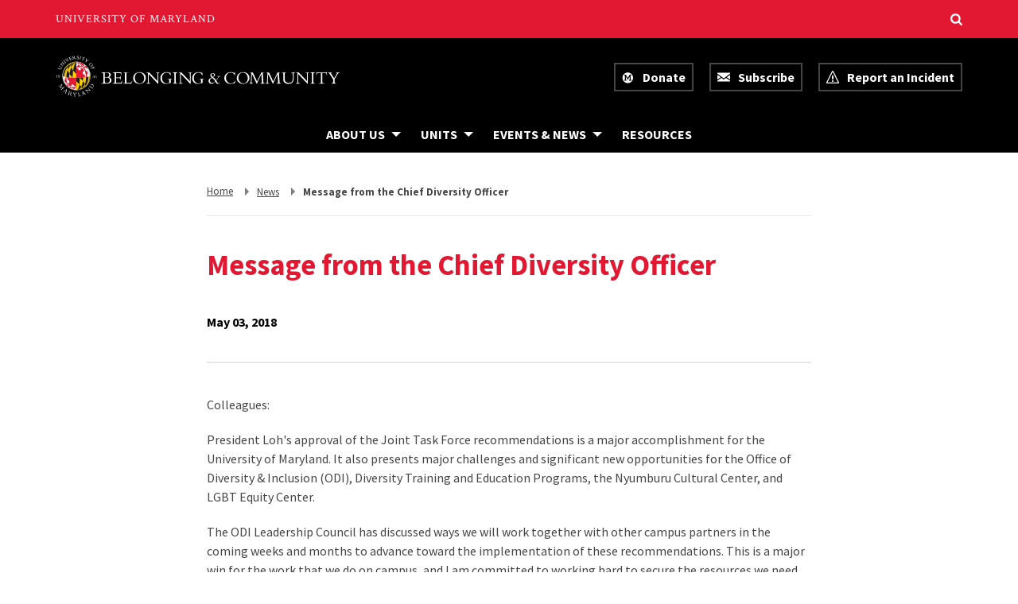

--- FILE ---
content_type: text/html; charset=UTF-8
request_url: https://belonging.umd.edu/news/article4
body_size: 7382
content:
<!DOCTYPE html>
<html lang="en-US">
  <head>
    <meta content="IE=edge" http-equiv="X-UA-Compatible" />
    <meta charset="utf-8" />
    <meta name="viewport"
      content="width=device-width, initial-scale=1.0, viewport-fit=cover" />

        <link rel="icon" type="image/png" href="/favicon.ico" />
    <link rel="apple-touch-icon" href="/icons/apple-touch-icon.png" />
    <link rel="manifest"
      crossorigin="use-credentials"
      href="/manifest.webmanifest" />
    
    <!-- prevent display before css loads -->
    <style>
      header, umd-hero, main, footer { display: none; }
    </style>
  <title>Message from the Chief Diversity… | Belonging &amp; Community at UMD</title>
<script>dataLayer = [];
(function(w,d,s,l,i){w[l]=w[l]||[];w[l].push({'gtm.start':
new Date().getTime(),event:'gtm.js'});var f=d.getElementsByTagName(s)[0],
j=d.createElement(s),dl=l!='dataLayer'?'&l='+l:'';j.async=true;j.src=
'https://www.googletagmanager.com/gtm.js?id='+i+dl;f.parentNode.insertBefore(j,f);
})(window,document,'script','dataLayer','GTM-5TQBRFB3');
</script><meta name="generator" content="SEOmatic">
<meta name="keywords" content="diversity, inclusion, major, recommendations, accomplishment, challenges, office, training, center, cultural, lgbt, equity, approval, joint, task">
<meta name="description" content="President Loh’s approval of the Joint Task Force recommendations is a major accomplishment for the University of Maryland. It also presents major…">
<meta name="referrer" content="no-referrer-when-downgrade">
<meta name="robots" content="all">
<meta content="en_US" property="og:locale">
<meta content="Belonging &amp; Community at UMD" property="og:site_name">
<meta content="website" property="og:type">
<meta content="https://belonging.umd.edu/news/article4" property="og:url">
<meta content="Message from the Chief Diversity… | Belonging &amp; Community at UMD" property="og:title">
<meta content="President Loh’s approval of the Joint Task Force recommendations is a major accomplishment for the University of Maryland. It also presents major…" property="og:description">
<meta content="https://diversity-inclusion.transforms.svdcdn.com/production/images/default/Campus_Fall_11012022_JC_6092.jpg?w=1200&amp;h=630&amp;q=82&amp;auto=format&amp;fit=crop&amp;crop=focalpoint&amp;fp-x=0.4898&amp;fp-y=0.4407&amp;dm=1754448161&amp;s=acec9cb71be39ed0df0b783461aaefea" property="og:image">
<meta content="1200" property="og:image:width">
<meta content="630" property="og:image:height">
<meta content="Entry to campus with University of Maryland on a low brick wall surrounded by fall foliage and flowers" property="og:image:alt">
<meta content="https://youtube.com/@terpsbelong" property="og:see_also">
<meta content="https://instagram.com/terpsbelong" property="og:see_also">
<meta name="twitter:card" content="summary_large_image">
<meta name="twitter:creator" content="@">
<meta name="twitter:title" content="Message from the Chief Diversity… | Belonging &amp; Community at UMD">
<meta name="twitter:description" content="President Loh’s approval of the Joint Task Force recommendations is a major accomplishment for the University of Maryland. It also presents major…">
<meta name="twitter:image" content="https://diversity-inclusion.transforms.svdcdn.com/production/images/default/Campus_Fall_11012022_JC_6092.jpg?w=1920&amp;h=1080&amp;auto=compress%2Cformat&amp;fit=crop&amp;crop=focalpoint&amp;fp-x=0.4898&amp;fp-y=0.4407&amp;dm=1754448161&amp;s=e6671d474712c7ae720cddb4b24fc454">
<meta name="twitter:image:width" content="1920">
<meta name="twitter:image:height" content="1080">
<meta name="twitter:image:alt" content="Entry to campus with University of Maryland on a low brick wall surrounded by fall foliage and flowers">
<link href="https://belonging.umd.edu/news/article4" rel="canonical">
<link href="https://belonging.umd.edu/" rel="home">
<link type="text/plain" href="https://belonging.umd.edu/humans.txt" rel="author"></head>
  <body><noscript><iframe src="https://www.googletagmanager.com/ns.html?id=GTM-5TQBRFB3"
height="0" width="0" style="display:none;visibility:hidden"></iframe></noscript>

    


<umd-utility-header  size="1180px" search="domain" padding="20"></umd-utility-header>

          





<header aria-label="Header" data-primary="true">
  <umd-lock data-size="large">
    <a href="#main" class="skip-content">
      Skip Navigation<span class="sr-only">. Skip to content</span>
    </a>

    <umd-nav-title-banner>
      <a id="logo" href="https://belonging.umd.edu/">
        <img src="/logos/belonging-inverse.svg" alt="Belonging &amp; Community at UMD" />
      </a>

            
  <umd-nav-utilities>
          <a data-utility-link="donate"
          
      
                
  
  
  
  
  href=https://belonging.umd.edu/donate
>
            <span aria-hidden="true" data-icon="donate">
      <svg aria-hidden="true"
  xmlns="http://www.w3.org/2000/svg"
  width="24"
  height="28"
  viewBox="0 0 35 28">
  <path d="M16 1.4C7.937 1.4 1.4 7.937 1.4 16S7.937 30.6 16 30.6c8.063 0 14.6-6.537 14.6-14.6S24.063 1.4 16 1.4zm3.38 22.66v-2.55h2L21 13l-4.68 8.36h-.38L11.11 13l-.27 8.55h2v2.55H6.08v-2.55H8l.45-11.5H6.42V7.5h4.54l5.16 9.19 5-9.27h4.51v2.55h-2.04l.61 11.49h2v2.55z"></path>
</svg>
    </span>
      
      <span>Donate</span>
    </a>
  

          <a data-utility-link="subscribe"
          
  
        
  
  
  
  href=https://go.umd.edu/belonging-subscribe
>
              <span aria-hidden="true" data-icon="envelope">
      <svg class="envelope-svg"
  xmlns="http://www.w3.org/2000/svg"
  viewBox="0 0 400 280">
  <polygon points="0 67.5 0 214.22 104.8 146.1 0 67.5" />
  <polygon points="400 214.22 400 67.5 295.2 146.1 400 214.22" />
  <polygon points="200 217.5 130.36 165.27 0 250 0 280 400 280 400 250 269.64 165.27 200 217.5" />
  <polygon points="0 30 200 180 400 30 400 0 0 0 0 30" />
</svg>
    </span>
    
      <span>Subscribe</span>
    </a>
  

          <a data-utility-link="report"
          
  
        
  
  
  
  href=https://diversity.umd.edu/report-an-incident
>
                <span aria-hidden="true" data-icon="warning">
      <svg class="warning-svg"
  version="1.1"
  xmlns="http://www.w3.org/2000/svg"
  width="32"
  height="32"
  viewBox="0 0 32 32">
  <path d="M16 2.899l13.409 26.726h-26.819l13.409-26.726zM16 0c-0.69 0-1.379 0.465-1.903 1.395l-13.659 27.222c-1.046 1.86-0.156 3.383 1.978 3.383h27.166c2.134 0 3.025-1.522 1.978-3.383h0l-13.659-27.222c-0.523-0.93-1.213-1.395-1.903-1.395v0z"></path>
  <path d="M18 26c0 1.105-0.895 2-2 2s-2-0.895-2-2c0-1.105 0.895-2 2-2s2 0.895 2 2z"></path>
  <path d="M16 22c-1.105 0-2-0.895-2-2v-6c0-1.105 0.895-2 2-2s2 0.895 2 2v6c0 1.105-0.895 2-2 2z"></path>
</svg>
    </span>
  
      <span>Report an Incident</span>
    </a>
  
  </umd-nav-utilities>


      <button class="main-menu" aria-label="Main Menu" aria-expanded="false">
        <span></span>
        <span></span>
        <span></span>
      </button>
    </umd-nav-title-banner>

    <nav aria-label="Main Menu">
      <button class="close-menu" aria-label="Close the menu">
        <svg class="x-svg"
  style="enable-background:new 0 0 512 512;"
  version="1.1"
  viewBox="0 0 512 512"
  xml:space="preserve"
  xmlns="http://www.w3.org/2000/svg"
  xmlns:xlink="http://www.w3.org/1999/xlink">
  <path d="M443.6,387.1L312.4,255.4l131.5-130c5.4-5.4,5.4-14.2,0-19.6l-37.4-37.6c-2.6-2.6-6.1-4-9.8-4c-3.7,0-7.2,1.5-9.8,4  L256,197.8L124.9,68.3c-2.6-2.6-6.1-4-9.8-4c-3.7,0-7.2,1.5-9.8,4L68,105.9c-5.4,5.4-5.4,14.2,0,19.6l131.5,130L68.4,387.1  c-2.6,2.6-4.1,6.1-4.1,9.8c0,3.7,1.4,7.2,4.1,9.8l37.4,37.6c2.7,2.7,6.2,4.1,9.8,4.1c3.5,0,7.1-1.3,9.8-4.1L256,313.1l130.7,131.1  c2.7,2.7,6.2,4.1,9.8,4.1c3.5,0,7.1-1.3,9.8-4.1l37.4-37.6c2.6-2.6,4.1-6.1,4.1-9.8C447.7,393.2,446.2,389.7,443.6,387.1z" />
</svg>
      </button>

      
                          <umd-nav-item>
            
    <div data-nav-item="actions">
      
      
              <button aria-controls="about-us-links"
          aria-label="Navigation items under About Us"
          aria-expanded="false">
          <span aria-hidden="true">About Us</span>
        </button>
          </div>

          <div id="about-us-links"
        data-nav-item="dropdown"
        aria-hidden="true">
                      
  
          
    
    
    
    
    <a       
  
  

          
      
                
  
  
  
  
  href=https://belonging.umd.edu/education-2

      >
              <span data-link="text" aria-hidden="true">Education &amp; consultation</span>
        <span class="sr-only">Education &amp; consultation</span>
                
    </a>
  

                      
  
          
    
    
    
    
    <a       
  
  

          
      
                
  
  
  
  
  href=https://belonging.umd.edu/contact-us

      >
              <span data-link="text" aria-hidden="true">Contact us</span>
        <span class="sr-only">Contact us</span>
                
    </a>
  

                      
  
          
    
    
    
    
    <a       
        
  data-icons=&#039;true&#039;

          
  
        
  
  
  
  href=https://go.umd.edu/belonging-interview-request

       rel="noopener" target="_blank">
              <span data-link="text" aria-hidden="true">Request an interview</span>
        <span class="sr-only">Media and interview request google form</span>
                  <span aria-hidden="true" data-icon="new-window">
      <svg xmlns="http://www.w3.org/2000/svg"
  height="24"
  viewBox="0 0 24 24"
  width="24">
  <path d="M0 0h24v24H0z" fill="none" />
  <path d="M19 19H5V5h7V3H5c-1.11 0-2 .9-2 2v14c0 1.1.89 2 2 2h14c1.1 0 2-.9 2-2v-7h-2v7zM14 3v2h3.59l-9.83 9.83 1.41 1.41L19 6.41V10h2V3h-7z" />
</svg>
    </span>
    
    </a>
  

                      
  
          
    
    
    
    
    <a       
  
  

          
      
                
  
  
  
  
  href=https://belonging.umd.edu/prospective-students

      >
              <span data-link="text" aria-hidden="true">For prospective students</span>
        <span class="sr-only">For prospective students</span>
                
    </a>
  

              </div>
      </umd-nav-item>

                    <umd-nav-item>
            
    <div data-nav-item="actions">
      
      
              <button aria-controls="units-links"
          aria-label="Navigation items under Units"
          aria-expanded="false">
          <span aria-hidden="true">Units</span>
        </button>
          </div>

          <div id="units-links"
        data-nav-item="dropdown"
        aria-hidden="true">
                      
  
          
    
    
    
    
    <a       
        
  data-icons=&#039;true&#039;

          
  
        
  
  
  
  href=https://accessibility.umd.edu

       rel="noopener" target="_blank">
              <span data-link="text" aria-hidden="true">Accessibility</span>
        <span class="sr-only">Accessibility</span>
                  <span aria-hidden="true" data-icon="new-window">
      <svg xmlns="http://www.w3.org/2000/svg"
  height="24"
  viewBox="0 0 24 24"
  width="24">
  <path d="M0 0h24v24H0z" fill="none" />
  <path d="M19 19H5V5h7V3H5c-1.11 0-2 .9-2 2v14c0 1.1.89 2 2 2h14c1.1 0 2-.9 2-2v-7h-2v7zM14 3v2h3.59l-9.83 9.83 1.41 1.41L19 6.41V10h2V3h-7z" />
</svg>
    </span>
    
    </a>
  

                      
  
          
    
    
    
    
    <a       
        
  data-icons=&#039;true&#039;

          
  
        
  
  
  
  href=https://biassupport.umd.edu

       rel="noopener" target="_blank">
              <span data-link="text" aria-hidden="true">Bias Incident Support Services</span>
        <span class="sr-only">Bias Incident Support Services</span>
                  <span aria-hidden="true" data-icon="new-window">
      <svg xmlns="http://www.w3.org/2000/svg"
  height="24"
  viewBox="0 0 24 24"
  width="24">
  <path d="M0 0h24v24H0z" fill="none" />
  <path d="M19 19H5V5h7V3H5c-1.11 0-2 .9-2 2v14c0 1.1.89 2 2 2h14c1.1 0 2-.9 2-2v-7h-2v7zM14 3v2h3.59l-9.83 9.83 1.41 1.41L19 6.41V10h2V3h-7z" />
</svg>
    </span>
    
    </a>
  

                      
  
          
    
    
    
    
    <a       
  
  

          
      
                
  
  
  
  
  href=https://belonging.umd.edu/equal-employment-council

      >
              <span data-link="text" aria-hidden="true">Equal Employment Council</span>
        <span class="sr-only">Equal Employment Council</span>
                
    </a>
  

                      
  
          
    
    
    
    
    <a       
        
  data-icons=&#039;true&#039;

          
  
        
  
  
  
  href=https://lgbtq.umd.edu/

       rel="noopener" target="_blank">
              <span data-link="text" aria-hidden="true">LGBTQ+ Equity Center</span>
        <span class="sr-only">LGBTQ+ Equity Center</span>
                  <span aria-hidden="true" data-icon="new-window">
      <svg xmlns="http://www.w3.org/2000/svg"
  height="24"
  viewBox="0 0 24 24"
  width="24">
  <path d="M0 0h24v24H0z" fill="none" />
  <path d="M19 19H5V5h7V3H5c-1.11 0-2 .9-2 2v14c0 1.1.89 2 2 2h14c1.1 0 2-.9 2-2v-7h-2v7zM14 3v2h3.59l-9.83 9.83 1.41 1.41L19 6.41V10h2V3h-7z" />
</svg>
    </span>
    
    </a>
  

                      
  
          
    
    
    
    
    <a       
        
  data-icons=&#039;true&#039;

          
  
        
  
  
  
  href=https://nyumburu.umd.edu/

       rel="noopener" target="_blank">
              <span data-link="text" aria-hidden="true">Nyumburu Cultural Center</span>
        <span class="sr-only">Nyumburu Cultural Center</span>
                  <span aria-hidden="true" data-icon="new-window">
      <svg xmlns="http://www.w3.org/2000/svg"
  height="24"
  viewBox="0 0 24 24"
  width="24">
  <path d="M0 0h24v24H0z" fill="none" />
  <path d="M19 19H5V5h7V3H5c-1.11 0-2 .9-2 2v14c0 1.1.89 2 2 2h14c1.1 0 2-.9 2-2v-7h-2v7zM14 3v2h3.59l-9.83 9.83 1.41 1.41L19 6.41V10h2V3h-7z" />
</svg>
    </span>
    
    </a>
  

                      
  
          
    
    
    
    
    <a       
        
  data-icons=&#039;true&#039;

          
  
        
  
  
  
  href=https://ocrsm.umd.edu/

       rel="noopener" target="_blank">
              <span data-link="text" aria-hidden="true">Office of Civil Rights &amp; Sexual Misconduct</span>
        <span class="sr-only">Office of Civil Rights and Sexual Misconduct</span>
                  <span aria-hidden="true" data-icon="new-window">
      <svg xmlns="http://www.w3.org/2000/svg"
  height="24"
  viewBox="0 0 24 24"
  width="24">
  <path d="M0 0h24v24H0z" fill="none" />
  <path d="M19 19H5V5h7V3H5c-1.11 0-2 .9-2 2v14c0 1.1.89 2 2 2h14c1.1 0 2-.9 2-2v-7h-2v7zM14 3v2h3.59l-9.83 9.83 1.41 1.41L19 6.41V10h2V3h-7z" />
</svg>
    </span>
    
    </a>
  

                      
  
          
    
    
    
    
    <a       
        
  data-icons=&#039;true&#039;

          
  
        
  
  
  
  href=https://omse.umd.edu/

       rel="noopener" target="_blank">
              <span data-link="text" aria-hidden="true">Office of Multi-ethnic Student Education</span>
        <span class="sr-only">Office of Multi-ethnic Student Education</span>
                  <span aria-hidden="true" data-icon="new-window">
      <svg xmlns="http://www.w3.org/2000/svg"
  height="24"
  viewBox="0 0 24 24"
  width="24">
  <path d="M0 0h24v24H0z" fill="none" />
  <path d="M19 19H5V5h7V3H5c-1.11 0-2 .9-2 2v14c0 1.1.89 2 2 2h14c1.1 0 2-.9 2-2v-7h-2v7zM14 3v2h3.59l-9.83 9.83 1.41 1.41L19 6.41V10h2V3h-7z" />
</svg>
    </span>
    
    </a>
  

                      
  
          
    
    
    
    
    <a       
        
  data-icons=&#039;true&#039;

          
  
        
  
  
  
  href=https://terrapinstrong.umd.edu

       rel="noopener" target="_blank">
              <span data-link="text" aria-hidden="true">TerrapinSTRONG Education</span>
        <span class="sr-only">Terrapin Strong Education</span>
                  <span aria-hidden="true" data-icon="new-window">
      <svg xmlns="http://www.w3.org/2000/svg"
  height="24"
  viewBox="0 0 24 24"
  width="24">
  <path d="M0 0h24v24H0z" fill="none" />
  <path d="M19 19H5V5h7V3H5c-1.11 0-2 .9-2 2v14c0 1.1.89 2 2 2h14c1.1 0 2-.9 2-2v-7h-2v7zM14 3v2h3.59l-9.83 9.83 1.41 1.41L19 6.41V10h2V3h-7z" />
</svg>
    </span>
    
    </a>
  

              </div>
      </umd-nav-item>

                    <umd-nav-item>
            
    <div data-nav-item="actions">
      
      
              <button aria-controls="events-news-links"
          aria-label="Navigation items under Events &amp; News"
          aria-expanded="false">
          <span aria-hidden="true">Events &amp; News</span>
        </button>
          </div>

          <div id="events-news-links"
        data-nav-item="dropdown"
        aria-hidden="true">
                      
  
          
    
    
    
    
    <a       
  
  

          
      
                
  
  
  
  
  href=https://belonging.umd.edu/events

      >
              <span data-link="text">Events</span>
                
    </a>
  

                      
  
          
    
    
    
    
    <a       
  
  

          
  
  
  
      
                
  
  href=https://belonging.umd.edu/news

      >
              <span data-link="text" aria-hidden="true">Belonging news</span>
        <span class="sr-only">Belonging news</span>
                
    </a>
  

                      
  
          
    
    
    
    
    <a       
  
  

          
  
  
  
      
                
  
  href=https://belonging.umd.edu/news-from-around-campus

      >
              <span data-link="text" aria-hidden="true">News from around campus</span>
        <span class="sr-only">News from around campus</span>
                
    </a>
  

                      
  
          
    
    
    
    
    <a       
        
  data-icons=&#039;true&#039;

          
  
        
  
  
  
  href=https://go.umd.edu/belonging-subscribe

       rel="noopener" target="_blank">
              <span data-link="text" aria-hidden="true">Subscribe to the Belonging newsletter</span>
        <span class="sr-only">Subscribe to the Belonging newsletter on MailChimp</span>
                  <span aria-hidden="true" data-icon="new-window">
      <svg xmlns="http://www.w3.org/2000/svg"
  height="24"
  viewBox="0 0 24 24"
  width="24">
  <path d="M0 0h24v24H0z" fill="none" />
  <path d="M19 19H5V5h7V3H5c-1.11 0-2 .9-2 2v14c0 1.1.89 2 2 2h14c1.1 0 2-.9 2-2v-7h-2v7zM14 3v2h3.59l-9.83 9.83 1.41 1.41L19 6.41V10h2V3h-7z" />
</svg>
    </span>
    
    </a>
  

              </div>
      </umd-nav-item>

                    <umd-nav-item>
            
    <div data-nav-item="actions">
      
                  
  
          
    
    
    
    
    <a 
          
      
                
  
  
  
  
  href=https://belonging.umd.edu/resources

      >
              <span data-link="text" aria-hidden="true">Resources</span>
        <span class="sr-only">Resources</span>
            
    </a>
  

      
          </div>

      </umd-nav-item>

              
            
  <umd-nav-utilities>
          <a data-utility-link="donate"
          
      
                
  
  
  
  
  href=https://belonging.umd.edu/donate
>
            <span aria-hidden="true" data-icon="donate">
      <svg aria-hidden="true"
  xmlns="http://www.w3.org/2000/svg"
  width="24"
  height="28"
  viewBox="0 0 35 28">
  <path d="M16 1.4C7.937 1.4 1.4 7.937 1.4 16S7.937 30.6 16 30.6c8.063 0 14.6-6.537 14.6-14.6S24.063 1.4 16 1.4zm3.38 22.66v-2.55h2L21 13l-4.68 8.36h-.38L11.11 13l-.27 8.55h2v2.55H6.08v-2.55H8l.45-11.5H6.42V7.5h4.54l5.16 9.19 5-9.27h4.51v2.55h-2.04l.61 11.49h2v2.55z"></path>
</svg>
    </span>
      
      <span>Donate</span>
    </a>
  

          <a data-utility-link="subscribe"
          
  
        
  
  
  
  href=https://go.umd.edu/belonging-subscribe
>
              <span aria-hidden="true" data-icon="envelope">
      <svg class="envelope-svg"
  xmlns="http://www.w3.org/2000/svg"
  viewBox="0 0 400 280">
  <polygon points="0 67.5 0 214.22 104.8 146.1 0 67.5" />
  <polygon points="400 214.22 400 67.5 295.2 146.1 400 214.22" />
  <polygon points="200 217.5 130.36 165.27 0 250 0 280 400 280 400 250 269.64 165.27 200 217.5" />
  <polygon points="0 30 200 180 400 30 400 0 0 0 0 30" />
</svg>
    </span>
    
      <span>Subscribe</span>
    </a>
  

          <a data-utility-link="report"
          
  
        
  
  
  
  href=https://diversity.umd.edu/report-an-incident
>
                <span aria-hidden="true" data-icon="warning">
      <svg class="warning-svg"
  version="1.1"
  xmlns="http://www.w3.org/2000/svg"
  width="32"
  height="32"
  viewBox="0 0 32 32">
  <path d="M16 2.899l13.409 26.726h-26.819l13.409-26.726zM16 0c-0.69 0-1.379 0.465-1.903 1.395l-13.659 27.222c-1.046 1.86-0.156 3.383 1.978 3.383h27.166c2.134 0 3.025-1.522 1.978-3.383h0l-13.659-27.222c-0.523-0.93-1.213-1.395-1.903-1.395v0z"></path>
  <path d="M18 26c0 1.105-0.895 2-2 2s-2-0.895-2-2c0-1.105 0.895-2 2-2s2 0.895 2 2z"></path>
  <path d="M16 22c-1.105 0-2-0.895-2-2v-6c0-1.105 0.895-2 2-2s2 0.895 2 2v6c0 1.105-0.895 2-2 2z"></path>
</svg>
    </span>
  
      <span>Report an Incident</span>
    </a>
  
  </umd-nav-utilities>

    </nav>
  </umd-lock>
</header>
<div class="body-overlay"></div>
    
    
    


    <!-- prettier-ignore -->
    
    <!-- prettier-ignore -->
    <main data-page="articles" id="main">
      	<umd-lock data-size="small">
		<umd-page-content id="main">
			  <nav aria-label="Breadcrumbs">
        
        
      <crumb  data-crumb="home">
      <a href="https://belonging.umd.edu/">
        <span class="sr-only">Return to,</span>
        <span>Home</span>
      </a>
    </crumb>
  
  


    
          
      
            
      <crumb  data-crumb="ancestor">
      <a href="https://belonging.umd.edu/news">
        <span class="sr-only">Return to,</span>
        <span>News</span>
      </a>
    </crumb>
  
  
    
          
  
      <crumb  data-crumb="current">
      <p>
        <span>Message from the Chief Diversity Officer</span>
      </p>
    </crumb>
  
  </nav>

									
	<article-header>
		<div data-article="titles">
			        
  <h1  class="large-san-serif" data-page="title">
    Message from the Chief Diversity Officer
  </h1>


					</div>
					
			<div data-article="details">
				<umd-datetime>
		    
  <time datetime="2018-05-03T00:00:00-07:00">
    May 03, 2018
  </time>

	</umd-datetime>

			
		</div>
	
		
			</article-header>

			                
  <section>
          
                
  
  
  
  <div  class="rich-text">
      
  
  <p>Colleagues:</p>
<p>President Loh's approval of the Joint Task Force recommendations is a major accomplishment for the University of Maryland. It also presents major challenges and significant new opportunities for the Office of Diversity &amp; Inclusion (ODI), Diversity Training and Education Programs, the Nyumburu Cultural Center, and LGBT Equity Center.</p>
<p>The ODI Leadership Council has discussed ways we will work together with other campus partners in the coming weeks and months to advance toward the implementation of these recommendations. This is a major win for the work that we do on campus, and I am committed to working hard to secure the resources we need to fulfill our obligations in this plan.</p>
<p>President Loh's announcement also included the release of the Preliminary Report for the Campus Climate Study. I ask that each of you read this report fully. You can expect to see the more detailed Final Report in Juneâ€”that report will be a far more technical account of the full range of findings from this very deep and expansive dataset.</p>
<p>President Loh also announced the forthcoming report from the campus-wide external review of equity, diversity, and inclusion (EDI). The external review was conducted by an exceptional panel of expert reviewers, who will also make recommendations about how to elevate the University of Maryland to a position as a national leader.</p>
<p>ODI is already moving quickly to advance the scope and impact of our work on campus. Three new key leadership positions in ODI have been filled in just the past few months (e.g., Director of Training and Education; Program Manager for Hate-Bias Response; Business Manager), and we hope to continue building our capacity in the coming months with additional new hires who will help us develop critical collaborative partnerships on campus to make our campus-wide efforts effective.</p>
<p>The approval of the recommendations of the Joint Task Force is a monumental step forward. The announcement of two additional reports takes us even further down the road toward a more inclusive and respectful campus climate. Now we must move quickly to secure the appropriate resources, and develop the key collaborative partnerships to make these recommendations into realities at UMD.</p>
<p>Sincerely,</p>
<p><strong>Roger L. Worthington</strong><em><br />Chief Diversity Officer and Interim Associate Provost</em><br />Professor, Department of Counseling, Higher Education, and Special Education</p>

  </div>

      
      
      
      
      
      
      
            </section>

		</umd-page-content>
	</umd-lock>
    </main>

    



              




<footer>
  <umd-footer-small  instagram="https://www.instagram.com/TerpsBelong/" youtube="https://www.youtube.com/@TerpsBelong">
    <div slot="contact">
                
      <address>
              
                  
            
  
          
    
    
    
              
    <a 
          
      
                
  
  
  
  
  href=https://belonging.umd.edu/

       data-address="title">
              <span data-link="text">Belonging &amp; Community at UMD</span>
            
    </a>
  
              
          </address>
  
        <div data-contact="phone-email">
                        <p>
          <a href="mailto:Belonging@umd.edu">
            Belonging@umd.edu
          </a>
        </p>
                        <p>
          
                
  <a href="tel:3014052838">
    <span aria-hidden="true">301.405.2838</span>
    <span class="sr-only">call: 301-405-2838</span>
  </a>

        </p>
                  </div>

      
    </div>
          <div slot="links">
        
            
  
  
  
  <a     
  
        
  
  
  
  href=mailto:Belonging@umd.edu
  rel="noopener" target="_blank">
    Feedback
  </a>

      </div>
      </umd-footer-small>
</footer>

    
          <link rel="stylesheet" type="text/css" href="/articles.css" />
    
          <script type="text/javascript" src="/articles.js"></script>
      <script type="application/ld+json">{"@context":"http://schema.org","@graph":[{"@type":"Article","author":{"@id":"https://belonging.umd.edu#identity"},"copyrightHolder":{"@id":"https://belonging.umd.edu#identity"},"copyrightYear":"2021","creator":{"@id":"https://belonging.umd.edu#creator"},"dateModified":"2023-07-21T14:06:45-07:00","datePublished":"2021-05-07T11:30:00-07:00","description":"President Loh’s approval of the Joint Task Force recommendations is a major accomplishment for the University of Maryland. It also presents major challenges and significant new opportunities for the Office of Diversity & Inclusion (ODI), Diversity Training and Education Programs, the Nyumburu Cultural Center, and LGBT Equity Center.","headline":"Message from the Chief Diversity Officer","image":{"@type":"ImageObject","url":"https://diversity-inclusion.transforms.svdcdn.com/production/images/default/Campus_Fall_11012022_JC_6092.jpg?w=1920&h=1080&auto=compress%2Cformat&fit=crop&crop=focalpoint&fp-x=0.4898&fp-y=0.4407&dm=1754448161&s=e6671d474712c7ae720cddb4b24fc454"},"inLanguage":"en-us","mainEntityOfPage":"https://belonging.umd.edu/news/article4","name":"Message from the Chief Diversity Officer","publisher":{"@id":"https://belonging.umd.edu#creator"},"url":"https://belonging.umd.edu/news/article4"},{"@id":"https://belonging.umd.edu#identity","@type":"CollegeOrUniversity","address":{"@type":"PostalAddress","addressCountry":"US","addressLocality":"College Park","addressRegion":"Maryland","postalCode":"20742","streetAddress":"2417 Marie Mount Hall,"},"alternateName":"Belonging","description":"Belonging & Community at UMD works to cultivate well-being, belonging, and a vibrant learning and working community for all.","email":"belonging@umd.edu","geo":{"@type":"GeoCoordinates","latitude":"38.993080","longitude":"-76.937843"},"image":{"@type":"ImageObject","height":"930","url":"https://diversity-inclusion.transforms.svdcdn.com/staging/images/Belonging_Community_W_Flush-left.png?w=1768&h=930&auto=compress%2Cformat&fit=crop&dm=1754452062&s=7cb47b7dec725ccc961ae92efa4b2728","width":"1768"},"logo":{"@type":"ImageObject","height":"60","url":"https://diversity-inclusion.transforms.svdcdn.com/production/images/Belonging_Community_W_Flush-left.png?w=600&h=60&q=82&fm=png&fit=clip&dm=1754452062&s=4a0964078267456fd2d5f22c2db46dbd","width":"114"},"name":"Belonging & Community, University of Maryland","sameAs":["https://instagram.com/terpsbelong","https://youtube.com/@terpsbelong"],"telephone":"301-405-2838","url":"https://belonging.umd.edu"},{"@id":"#creator","@type":"Organization"},{"@type":"BreadcrumbList","description":"Breadcrumbs list","itemListElement":[{"@type":"ListItem","item":"https://belonging.umd.edu/","name":"Home","position":1},{"@type":"ListItem","item":"https://belonging.umd.edu/news","name":"News","position":2},{"@type":"ListItem","item":"https://belonging.umd.edu/news/article4","name":"Message from the Chief Diversity Officer","position":3}],"name":"Breadcrumbs"}]}</script><script src="/main.js?v=1756913453"></script></body>
</html>


--- FILE ---
content_type: text/css
request_url: https://belonging.umd.edu/articles.css
body_size: 15964
content:
@import url(https://fonts.googleapis.com/css2?family=Crimson+Text&family=Roboto+Condensed&family=Source+Sans+Pro:wght@400;600;700&display=swap);:root{--roboto:"Roboto Condensed","Roboto","Source Sans Pro",Helvetica,Arial,sans-serif;--sansSerif:"Source Sans Pro",Helvetica,Arial,Verdana,sans-serif;--serif:"Crimson Text",Georgia,serif;--black:#000;--red:#e21833;--white:#fff;--gold:#ffd200;--redLight:#f6bac2;--redDark:#710c1a;--goldLight:#fff6cc;--goldDark:#997e00;--grayDarker:#222;--grayDark:#454545;--gray:#7f7f7f;--grayLight:#e6e6e6;--offWhite:#f1f1f1;--blue:#006bbd;--green:#218739;--tintDark:hsla(0,0%,100%,.8);--tint:hsla(0,0%,100%,.6);--tintLight:hsla(0,0%,100%,.4);--tintLightest:hsla(0,0%,100%,.2);--shadowDark:rgba(0,0,0,.8);--shadow:rgba(0,0,0,.6);--shadowLight:rgba(0,0,0,.4);--shadowLightest:rgba(0,0,0,.2);--normal:400;--semiBold:600;--bold:700;--bodyText:var(--grayDark);--umdLink:var(--grayDark);--umdLinkHover:var(--red);--umdBoxShadow:var(--shadow);--umdLinkOffWhite:#d91731;--umdLinkGrayLight:#c8142c}*{box-sizing:border-box;margin:0;padding:0}body{background:#fff;background:var(--white);color:#000;font-family:Source Sans Pro,Helvetica,Arial,Verdana,sans-serif;font-family:var(--sansSerif);font-size:16px;line-height:1em;min-width:280px}ol,ul{color:#454545;color:var(--bodyText);list-style:none}table{border-collapse:separate;border-spacing:0}table caption,table td,table th{font-weight:400;text-align:left}blockquote,q{quotes:"" ""}blockquote:after,blockquote:before,q:after,q:before{content:""}body{-ms-scroll-chaining:none;overscroll-behavior:none}body,main{position:relative}main{display:block;overflow:hidden}h1,h2,h3,h4,h5,h6{font-size:16px;font-weight:400;line-height:1em;margin-bottom:0}p{line-height:1.5em;margin-bottom:20px}p:last-child{margin-bottom:0}em{font-style:italic}strong{font-weight:700}a{fill:#454545;fill:var(--grayDark);color:#454545;color:var(--bodyText);font-weight:600;font-weight:var(--semiBold);transition:color .3s,fill .3s}a:focus,a:hover{fill:#e21833;fill:var(--umdLinkHover);color:#e21833;color:var(--umdLinkHover)}hr{background-color:#e6e6e6;background-color:var(--grayLight);border:none;display:block;height:1px;margin:20px 0}abbr{cursor:help;text-decoration:none}img{max-width:100%}address{font-style:normal}button{background-color:transparent;border:none;cursor:pointer;font-family:Source Sans Pro,Helvetica,Arial,Verdana,sans-serif;font-family:var(--sansSerif)}umd-lock{display:block;margin:0 auto;max-width:1400px;padding:0 20px}@media (min-width:480px){umd-lock{padding:0 20px}}umd-lock[data-size=small]{max-width:800px}umd-lock[data-size=medium]{max-width:960px}umd-lock[data-size=large]{max-width:1180px}.sr-only{clip:rect(0,0,0,0);border:0;height:1px;margin:-1px;overflow:hidden;padding:0;position:absolute;width:1px}.skip-content{opacity:0;transition:none;width:0}.skip-content:focus{opacity:1;transition:opacity .5s;width:auto}h3,h4,h5,umd-page-content h2{scroll-margin-top:100px}@media (min-width:650px){h3,h4,h5,umd-page-content h2{scroll-margin-top:200px}}.rich-text{color:#454545;color:var(--bodyText);margin-bottom:40px}.rich-text:last-child{margin-bottom:0}.rich-text ol a,.rich-text p a,.rich-text ul a{color:currentColor;color:#e21833;color:var(--red);display:inline;font-weight:600;font-weight:var(--semiBold);text-decoration:underline;transition:color .3s ease-out}.rich-text strong{font-weight:700}.rich-text ol+p,.rich-text p+ol,.rich-text p+ul,.rich-text ul+p{margin-top:20px}.rich-text a{transition:color .3s}.rich-text a:focus,.rich-text a:hover{color:#710c1a;color:var(--redDark)}.rich-text ol,.rich-text ul{margin-bottom:20px;padding-left:30px}.rich-text ol:last-child,.rich-text ul:last-child{margin-bottom:0}.rich-text li{line-height:1.5em;margin-bottom:10px}.rich-text li:last-child{margin-bottom:0}.rich-text ul{list-style-type:disc}.rich-text ul ul{list-style-type:circle;margin:10px 0 0}.rich-text ul ul ul{list-style-type:square;margin:10px 0 0}.rich-text ul ol{list-style-type:lower-alpha;margin:10px 0 0}.rich-text ol{list-style-type:decimal}.rich-text ol ol{list-style-type:lower-latin;margin:10px 0 0}.rich-text ol ol ol{list-style-type:lower-roman;margin:10px 0 0}.rich-text ol ul{list-style-type:circle;margin:10px 0 0}.rich-text>hr{background-color:#e6e6e6;background-color:var(--grayLight);border:none;display:block;height:1px;margin:20px 0}.rich-text>hr:only-child{margin:40px 0}.rich-text .single-spaced{margin-bottom:0}.rich-text blockquote{border-left:4px solid #e6e6e6;border-left:4px solid var(--grayLight);font-style:italic;line-height:1.3em;margin:20px 0;padding-left:15px}.rich-text code,.rich-text pre{background-color:#f1f1f1;background-color:var(--offWhite);border:1px solid #f1f1f1;border:1px solid var(--offWhite);border-radius:3px;color:#000;color:var(--black);font-family:monospace}.rich-text code{display:inline}.rich-text pre{margin-bottom:20px;max-width:100%;overflow-x:scroll;padding:9px;white-space:pre}.rich-text pre:last-child{margin-bottom:0}.rich-text table{border-collapse:collapse;empty-cells:show;margin-bottom:20px;width:100%}.rich-text table:last-child{margin-bottom:0}.rich-text table td,.rich-text table th{background-color:#fff;background-color:var(--white);border:1px solid #e6e6e6;border:1px solid var(--grayLight);color:#454545;color:var(--grayDark);line-height:1.4em;overflow:hidden;padding:20px;vertical-align:top}.rich-text table td>span.responsive-header,.rich-text table th>span.responsive-header{display:none}.rich-text table tr:nth-child(odd) td{background-color:#f1f1f1;background-color:var(--offWhite)}.rich-text table tr:nth-child(odd) td a{color:#d91731;color:var(--umdLinkOffWhite)}.rich-text table tr:nth-child(odd) td a:focus,.rich-text table tr:nth-child(odd) td a:hover{color:#710c1a;color:var(--redDark)}.rich-text table th{font-weight:700}.rich-text table thead th{background-color:#454545;background-color:var(--grayDark);color:#fff;color:var(--white)}.rich-text table tbody tr:focus-within{border:1px solid #7f7f7f;border:1px solid var(--gray)}.rich-text .medium-san-serif,.rich-text .medium-serif,.rich-text .normal-san-serif,.rich-text .normal-serif{color:#000;color:var(--black);font-weight:600;font-weight:var(--semiBold);line-height:1.2em;margin-bottom:40px}.rich-text .medium-san-serif:last-child,.rich-text .medium-serif:last-child,.rich-text .normal-san-serif:last-child,.rich-text .normal-serif:last-child{margin-bottom:0}.rich-text figure{margin-bottom:40px;max-width:100%}.rich-text figure:last-child{margin-bottom:0}.rich-text figure.table{overflow-x:scroll}.rich-text figure figcaption{word-wrap:break-word;color:#454545;color:var(--bodyText);font-size:14px;font-style:italic;font-weight:400;font-weight:var(--normal);line-height:1.3em;margin-top:5px;text-align:left}.max-large-serif{font-family:Crimson Text,Georgia,serif;font-family:var(--serif);font-size:40px;line-height:1em}@media (min-width:650px){.max-large-serif{font-size:118px;font-size:calc(28px + 6vw);letter-spacing:-1.5px}}.extra-large-serif{font-family:Crimson Text,Georgia,serif;font-family:var(--serif);font-size:30px;line-height:1em}@media (min-width:650px){.extra-large-serif{font-size:74px;font-size:calc(30px + 3vw);letter-spacing:-.5px}}.large-serif{font-family:Crimson Text,Georgia,serif;font-family:var(--serif);font-size:26px;line-height:1em}@media (min-width:650px){.large-serif{font-size:59px;font-size:calc(26px + 2.2vw)}}.medium-serif{font-family:Crimson Text,Georgia,serif;font-family:var(--serif);font-size:22px;line-height:1em}@media (min-width:650px){.medium-serif{font-size:42px;font-size:calc(22px + 1.5vw);letter-spacing:.25px}}.normal-serif{font-family:Crimson Text,Georgia,serif;font-family:var(--serif);font-size:18px;line-height:1em}@media (min-width:650px){.normal-serif{font-size:30px;font-size:calc(18px + 1vw)}}.small-serif{font-family:Crimson Text,Georgia,serif;font-family:var(--serif);font-size:17px;font-weight:600;font-weight:var(--semiBold);line-height:1em}@media (min-width:650px){.small-serif{font-size:25px;font-size:calc(15px + .7vw);letter-spacing:.15px}}.extra-small-serif{font-size:15px}.extra-small-serif,.minium-serif{font-family:Crimson Text,Georgia,serif;font-family:var(--serif);font-weight:700;font-weight:var(--bold)}.minium-serif{font-size:12px}.maxium-large-san-serif{font-family:Source Sans Pro,Helvetica,Arial,Verdana,sans-serif;font-family:var(--sansSerif);font-size:40px;letter-spacing:-1.5px;line-height:1em}@media (min-width:650px){.maxium-large-san-serif{font-size:104px;font-size:calc(26px + 5vw)}}.extra-large-san-serif{font-family:Source Sans Pro,Helvetica,Arial,Verdana,sans-serif;font-family:var(--sansSerif);font-size:30px;line-height:1em}@media (min-width:650px){.extra-large-san-serif{font-size:65px;font-size:calc(30px + 2.5vw);letter-spacing:-.5px}}.large-san-serif{font-family:Source Sans Pro,Helvetica,Arial,Verdana,sans-serif;font-family:var(--sansSerif);font-size:26px;line-height:1em}@media (min-width:650px){.large-san-serif{font-size:52px;font-size:calc(26px + .8vw)}}.medium-san-serif{font-family:Source Sans Pro,Helvetica,Arial,Verdana,sans-serif;font-family:var(--sansSerif);font-size:22px;line-height:1em}@media (min-width:650px){.medium-san-serif{font-size:37px;font-size:calc(22px + .8vw);letter-spacing:.25px}}.normal-san-serif{font-family:Source Sans Pro,Helvetica,Arial,Verdana,sans-serif;font-family:var(--sansSerif);font-size:20px;line-height:1em}@media (min-width:650px){.normal-san-serif{font-size:26px;font-size:calc(20px + .5vw)}}.small-san-serif{font-family:Source Sans Pro,Helvetica,Arial,Verdana,sans-serif;font-family:var(--sansSerif);font-size:18px;font-weight:700;font-weight:var(--bold);line-height:1em}@media (min-width:650px){.small-san-serif{font-size:22px;font-size:calc(18px + .3vw);letter-spacing:.15px}}.extra-small-san-serif{font-size:14px}.extra-small-san-serif,.minium-san-serif{font-family:Source Sans Pro,Helvetica,Arial,Verdana,sans-serif;font-family:var(--sansSerif);font-weight:700;font-weight:var(--bold)}.minium-san-serif{font-size:12px}.large-roboto{font-family:var(---roboto);font-size:30px;line-height:1em}@media (min-width:650px){.large-roboto{font-size:60px;font-size:calc(30px + 2.2vw)}}.medium-roboto{font-family:Roboto Condensed,Roboto,Source Sans Pro,Helvetica,Arial,sans-serif;font-family:var(--roboto);font-size:22px;line-height:1em}@media (min-width:650px){.medium-roboto{font-size:34px;font-size:calc(22px + 1vw)}}.small-roboto{font-family:Roboto Condensed,Roboto,Source Sans Pro,Helvetica,Arial,sans-serif;font-family:var(--roboto);font-size:14px;font-weight:700;font-weight:var(--bold);line-height:1em}.social-links{align-items:center;display:flex;justify-content:center;padding:0 20px}.social-links a{margin-left:15px}.social-links a:first-of-type{margin-left:0}.social-links svg{height:20px;width:20px}span.required{color:#e21833;color:var(--red)}label{display:block;font-size:14px;font-weight:600;font-weight:var(--semiBold)}input[type=email],input[type=text],textarea{border:1px solid #e6e6e6;border:1px solid var(--grayLight);font-size:13px;min-width:240px;padding:10px;width:calc(100% - 20px)}input[type=email],input[type=text]{height:24px}textarea{min-height:140px}input[type=submit]{background-color:#e21833;background-color:var(--red);border:none;color:#fff;color:var(--white);font-size:12px;font-weight:700;font-weight:var(--bold);margin-top:20px;min-width:200px;padding:15px 30px;transition:background .5s}input[type=submit]:hover{background-color:#710c1a;background-color:var(--redDark)}.input-block{margin-bottom:20px}.input-block:last-of-type{margin-bottom:0}[data-grid-col]{justify-content:flex-start}[data-grid-col]>*{margin-bottom:20px;width:100%}[data-grid-col][data-alignment=center]{justify-content:center}[data-grid-col][data-alignment=right]{justify-content:flex-end}@media (min-width:480px){[data-grid-col]{display:flex;flex-wrap:wrap;margin-right:-20px}[data-grid-col]>*{margin-right:20px}[data-grid-col="1"]>*,[data-grid-col="2"],[data-grid-col="3"],[data-grid-col="4"]{margin-bottom:40px}[data-grid-col="2"]>*,[data-grid-col="3"]>*,[data-grid-col="4"]>*{width:calc(50% - 20px)}}@media (min-width:1024px){[data-grid-col="3"]{margin-bottom:20px}[data-grid-col="3"]>*{width:calc(33.333% - 20px)}}@media (min-width:1180px){[data-grid-col="2"]{margin-bottom:40px;margin-right:-40px}[data-grid-col="2"]>*{margin-bottom:40px;margin-right:40px;width:calc(50% - 40px)}[data-grid-col="2"]>:last-child,[data-grid-col="2"]>:nth-last-child(2):nth-child(odd){margin-bottom:0}[data-grid-col="4"]{margin-bottom:20px}[data-grid-col="4"]>*{width:calc(25% - 20px)}}umd-paginate{display:block;padding:40px 0}umd-paginate,umd-paginate>div{display:flex;justify-content:center}umd-paginate>div{align-items:center;max-width:500px}umd-paginate a{border:1px solid #e6e6e6;border:1px solid var(--grayLight);display:block;margin-left:10px;padding:10px;text-decoration:none;transition:box-shadow .5s,color .5s}umd-paginate a svg{fill:#454545;fill:var(--umdLink);height:1em;transition:fill .5s;width:1em}umd-paginate a:focus svg,umd-paginate a:hover svg{fill:#e21833;fill:var(--umdLinkHover)}umd-paginate a.first,umd-paginate a.last{border:0;padding:0;text-decoration:underline}umd-paginate a.next,umd-paginate a.previous{border:0;padding:0}umd-paginate a.previous svg{transform:rotate(180deg)}umd-paginate p{font-weight:700;font-weight:var(--bold);margin-bottom:0;margin-left:10px}umd-paginate p.current{background-color:#e6e6e6;background-color:var(--grayLight);color:#000;color:var(--black);padding:10px}:root{--header-bg:rgba(0,0,0,.9)}body .body-overlay{display:block;opacity:0;transition:opacity .3s ease-in-out}body[data-overlay=true] .body-overlay{background-color:rgba(0,0,0,.4);bottom:0;cursor:pointer;left:0;opacity:1;position:fixed;right:0;top:0;transition:opacity .3s ease-in-out;z-index:10}header a.skip-content{background:#fff;background:var(--white);border-radius:5px;box-shadow:0 0 5px 0 rgba(0,0,0,.4);box-shadow:0 0 5px 0 var(--shadowLight);display:block;font-size:14px;padding:10px;position:absolute;text-decoration:none;top:-50px;transition:opacity .25s,top .25s;width:auto;z-index:2147483647}header a.skip-content:focus{top:10px;transition:opacity .25s,top .25s}@media (min-width:480px){header a.skip-content{font-size:16px}header a.skip-content:focus{top:20px}}umd-nav-utilities a{background-color:transparent;border:2px solid #454545;border:2px solid var(--grayDark);color:#fff;color:var(--white);display:flex;font-weight:700;font-weight:var(--bold);padding:8px;text-decoration:none;transition:background-color .5s,border .5s,color .5s}umd-nav-utilities a [data-icon]{display:block;flex:none;height:1em;margin-right:10px;width:1em}umd-nav-utilities a svg{fill:#fff;fill:var(--white);height:100%;transition:fill .3s;width:100%}umd-nav-utilities a:focus,umd-nav-utilities a:hover{background-color:#fff;background-color:var(--white);border:2px solid #fff;border:2px solid var(--white);color:#e21833;color:var(--red)}umd-nav-utilities a:focus span svg,umd-nav-utilities a:hover span svg{fill:#e21833;fill:var(--red);transition:fill .5s}umd-nav-item{display:block}umd-nav-item [data-nav-item=actions] a,umd-nav-item [data-nav-item=actions] button{fill:#fff;fill:var(--white);word-wrap:anywhere;color:#fff;color:var(--white);display:block;font-size:16px;font-weight:700;font-weight:var(--bold);line-height:1em;padding:15px 5px;position:relative;text-decoration:none;text-transform:uppercase;width:100%}umd-nav-item [data-nav-item=actions] a:after,umd-nav-item [data-nav-item=actions] button:after{background-color:#e21833;background-color:var(--red);bottom:5px;content:"";height:0;left:5px;position:absolute;transform:scaleX(0);transition:all .3s;visibility:hidden;width:calc(100% - 10px)}umd-nav-item [data-nav-item=actions] a[data-show=true]:after,umd-nav-item [data-nav-item=actions] button[data-show=true]:after{background-color:#454545;background-color:var(--grayDark);transform:scaleX(1);visibility:visible}umd-nav-item [data-nav-item=actions] a:focus,umd-nav-item [data-nav-item=actions] a:hover,umd-nav-item [data-nav-item=actions] button:focus,umd-nav-item [data-nav-item=actions] button:hover{fill:#fff;fill:var(--white);color:#fff;color:var(--white)}umd-nav-item [data-nav-item=actions] a:focus:after,umd-nav-item [data-nav-item=actions] a:hover:after,umd-nav-item [data-nav-item=actions] button:focus:after,umd-nav-item [data-nav-item=actions] button:hover:after{background-color:#e21833;background-color:var(--red);height:2px;transform:scaleX(1);visibility:visible}umd-nav-item [data-nav-item=actions] button[aria-controls]{display:flex;justify-content:flex-start;padding-right:20px}umd-nav-item [data-nav-item=actions] button[aria-controls]:before{border:6px solid transparent;border-top-color:#fff;border-top:6px solid var(--white);content:"";display:block;height:0;position:absolute;right:5px;top:calc(50% - 3px);transform:rotate(0deg);transition:all .3s;width:0}umd-nav-item [data-nav-item=actions] button[aria-controls][aria-expanded=true]:before{top:calc(50% - 9px);transform:rotate(180deg)}umd-nav-item [data-nav-item=actions] button[aria-controls] span[aria-hidden=true]{margin-right:5px}umd-nav-item .nav-actions button[disabled]{cursor:not-allowed;display:flex;justify-content:flex-start}umd-nav-item .nav-actions button[disabled]:after{display:none}umd-nav-item [data-nav-item=dropdown]{background-color:#222;background-color:var(--grayDarker);display:none;max-height:0;opacity:0;overflow:hidden;transition:max-height .3s,opacity .3s}umd-nav-item [data-nav-item=dropdown][aria-hidden=false]{display:block;max-height:60vh;opacity:1;overflow-y:auto}umd-nav-item [data-nav-item=dropdown] a{fill:#fff;fill:var(--white);align-items:center;background-color:transparent;background-color:initial;color:#fff;color:var(--white);display:flex;justify-content:space-between;line-height:1.3em;padding:15px;position:relative;text-decoration:none;transition:background-color .3s,border .3s}umd-nav-item [data-nav-item=dropdown] a svg{height:.9em;margin-left:10px;width:.9em}umd-nav-item [data-nav-item=dropdown] a:focus,umd-nav-item [data-nav-item=dropdown] a:hover{fill:#fff;fill:var(--white);background-color:#454545;background-color:var(--grayDark);color:#fff;color:var(--white)}umd-nav-item [data-nav-item=dropdown] a:focus-visible{outline-offset:-2px}header button.main-menu{display:block;flex:none;height:60px;margin-right:-20px;padding:15px;position:relative;width:60px}header button.main-menu span{background-color:#fff;background-color:var(--white);display:block;height:2px;opacity:1;position:absolute;transition:all .4s;width:30px}header button.main-menu span:first-of-type{top:35%}header button.main-menu span:last-of-type{top:65%}header button.main-menu[aria-pressed=true] span{opacity:0}header button.main-menu[aria-pressed=true] span:first-of-type{opacity:1;top:0;transform:rotate(45deg) translate(21px,21px)}header button.main-menu[aria-pressed=true] span:last-of-type{opacity:1;top:0;transform:rotate(-45deg) translate(-21px,21px)}header button.close-menu{background-color:#222;background-color:var(--grayDarker);display:flex;justify-content:flex-end;padding:10px 15px 10px 0;transition:background-color .3s,border .3s;width:100%}header button.close-menu svg{fill:#fff;fill:var(--white);display:block;height:20px;transition:fill .3s,filter .3s;width:20px}header button.close-menu:focus,header button.close-menu:hover{background-color:#454545;background-color:var(--grayDark)}header[data-primary]{background-color:#000;background-color:var(--black);display:block;position:sticky;top:0;width:100%;z-index:99}header[data-primary] umd-lock{height:100%}header[data-primary] umd-nav-title-banner{align-items:center;display:flex;justify-content:space-between;width:100%}header[data-primary] umd-nav-title-banner #logo{margin:10px auto 10px 0}@media (min-width:480px){header[data-primary] umd-nav-title-banner #logo{margin:20px 0}}header[data-primary] umd-nav-title-banner #logo img{height:34px;margin:0;max-width:240px;padding:0;width:auto}@media (min-width:480px){header[data-primary] umd-nav-title-banner #logo img{height:50px;height:calc(30px + 2vw);max-width:450px}}@media (max-width:1023px){header[data-primary] umd-nav-title-banner umd-nav-utilities{display:none}header[data-primary] nav{background-color:#000;background-color:var(--black);box-shadow:0 0 3px 0 rgba(0,0,0,.6);box-shadow:0 0 3px 0 var(--shadow);display:none;flex-direction:column;height:100vh;max-width:400px;overflow-y:auto;position:absolute;right:0;top:0;transform:translateX(100%);transition:transform .3s ease-in-out;width:calc(100% - 44px)}header[data-primary] nav[data-open]{display:flex;transform:translateX(0)}header[data-primary] nav[data-close]{transform:translateX(100%)}header[data-primary] nav umd-nav-item{margin:0 15px}header[data-primary] nav umd-nav-utilities{display:block;margin:10px 20px 0}header[data-primary] nav umd-nav-utilities>a{margin-bottom:20px}}@media (min-width:1024px){header[data-primary] button.close-menu,header[data-primary] button.main-menu{display:none}header[data-primary] umd-nav-title-banner umd-nav-utilities{display:flex}header[data-primary] umd-nav-title-banner umd-nav-utilities a{margin-left:20px}header[data-primary] nav umd-nav-utilities{display:none}header[data-primary] nav{display:flex;height:auto;justify-content:center;padding-bottom:0}header[data-primary] nav umd-nav-item{margin-right:15px;position:relative}header[data-primary] nav umd-nav-item [data-nav-item=dropdown]{left:0;min-width:260px;position:absolute;top:100%}header[data-primary] nav umd-nav-item:last-of-type{margin-right:0}header[data-primary] nav umd-nav-item:last-of-type [data-nav-item=dropdown]{left:auto;right:0}}header[data-unit]{background-color:#000;background-color:var(--black);display:block;position:sticky;top:0;width:100%;z-index:99}header[data-unit] umd-lock{height:100%}header[data-unit] umd-odi-banner{align-items:center;display:flex;justify-content:space-between;padding-top:10px;width:100%}@media (min-width:480px){header[data-unit] umd-odi-banner{padding-top:20px}}header[data-unit] umd-odi-banner #logo{margin:0 auto 0 0}header[data-unit] umd-odi-banner #logo img{height:34px;margin:0;max-width:220px;padding:0;width:auto}@media (min-width:480px){header[data-unit] umd-odi-banner #logo img{height:50px;height:calc(30px + 2vw);max-width:360px}}header[data-unit] odi-unit-banner{align-items:center;display:flex;justify-content:space-between}header[data-unit] odi-unit-banner #unit-name{color:#fff;color:var(--white);display:block;font-size:18px;font-weight:700;font-weight:var(--bold);letter-spacing:.03em;line-height:1.1em;margin:10px 0;text-decoration:none;transition:font-size .3s,color .5s}@media (min-width:650px){header[data-unit] odi-unit-banner #unit-name{font-size:26px;font-size:calc(20px + .3vw);margin:20px 0}}@media (max-width:1023px){header[data-unit] odi-unit-banner #unit-name{margin-right:10px}}@media (min-width:1024px){header[data-unit] odi-unit-banner #unit-name{flex:1 10 auto;width:15%}}header[data-unit] odi-unit-banner #unit-name:last-child{flex:0 1 auto;width:auto}@media (max-width:1023px){header[data-unit] umd-odi-banner button.main-menu,header[data-unit] umd-odi-banner nav,header[data-unit] umd-odi-banner umd-nav-utilities{display:none}header[data-unit] odi-unit-banner nav{background-color:#000;background-color:var(--black);box-shadow:0 0 3px 0 rgba(0,0,0,.6);box-shadow:0 0 3px 0 var(--shadow);display:none;flex-direction:column;height:100vh;max-width:400px;overflow-y:auto;position:absolute;right:0;top:0;transform:translateX(100%);transition:transform .3s ease-in-out;width:calc(100% - 44px);z-index:9}header[data-unit] odi-unit-banner nav[data-open]{display:flex;transform:translateX(0)}header[data-unit] odi-unit-banner nav[data-close]{transform:translateX(100%)}header[data-unit] odi-unit-banner nav umd-nav-item{margin:0 15px}header[data-unit] odi-unit-banner nav umd-nav-utilities{display:block;margin:10px 20px 0}header[data-unit] odi-unit-banner nav umd-nav-utilities>a{margin-bottom:20px}}@media (min-width:1024px){header[data-unit] umd-odi-banner button.main-menu,header[data-unit] umd-odi-banner umd-nav-utilities{display:block}header[data-unit] umd-odi-banner button.main-menu{margin-left:20px}header[data-unit] umd-odi-banner nav{background-color:#000;background-color:var(--black);box-shadow:0 0 3px 0 rgba(0,0,0,.6);box-shadow:0 0 3px 0 var(--shadow);display:none;flex-direction:column;height:100vh;max-width:400px;overflow-y:auto;position:absolute;right:0;top:0;transform:translateX(100%);transition:transform .3s ease-in-out;width:calc(100% - 44px);z-index:9}header[data-unit] umd-odi-banner nav[data-open]{display:flex;transform:translateX(0)}header[data-unit] umd-odi-banner nav[data-close]{transform:translateX(100%)}header[data-unit] umd-odi-banner nav umd-nav-item{margin:0 15px}header[data-unit] umd-odi-banner nav umd-nav-utilities{display:block;margin:10px 20px 0}header[data-unit] umd-odi-banner nav umd-nav-utilities>a{margin-bottom:20px}header[data-unit] odi-unit-banner button.close-menu,header[data-unit] odi-unit-banner button.main-menu,header[data-unit] odi-unit-banner umd-nav-utilities{display:none}header[data-unit] odi-unit-banner{align-items:stretch}header[data-unit] odi-unit-banner nav{align-items:stretch;display:flex;flex:none;flex:0 1 auto;height:auto;justify-content:flex-end;padding-bottom:0}header[data-unit] odi-unit-banner nav umd-nav-item{align-items:center;display:flex;margin-left:15px;position:relative}header[data-unit] odi-unit-banner nav umd-nav-item [data-nav-item=dropdown]{min-width:260px;position:absolute;right:0;top:100%}}footer{display:block}umd-footer-small [slot=contact] [data-contact=title]{color:#454545;color:var(--bodyText);display:inline-block;font-weight:700;font-weight:var(--bold);line-height:1.3em;margin-bottom:.3em}umd-footer-small [slot=contact] [data-contact=title]:active,umd-footer-small [slot=contact] [data-contact=title]:hover{color:#e21833;color:var(--red)}umd-footer-small [slot=contact] address{align-items:flex-start;display:flex;flex-direction:column;font-style:normal;margin-bottom:10px}umd-footer-small [slot=contact] address span{margin-bottom:.3em}umd-footer-small [slot=contact] address span:last-child{margin-bottom:0}umd-footer-small [slot=contact] [data-contact=part-of-odi]{margin-top:15px;padding-top:15px;position:relative}umd-footer-small [slot=contact] [data-contact=part-of-odi]:before{background-color:#7f7f7f;background-color:var(--gray);content:"";display:block;height:1px;left:0;position:absolute;top:0;width:30px}umd-footer-small [slot=contact] [data-contact=part-of-odi] .call-to-action{color:#d91731;color:var(--umdLinkOffWhite)}umd-footer-small [slot=contact] [data-contact=part-of-odi] .call-to-action span[data-link=text]{background-image:linear-gradient(#d91731,#d91731);background-image:linear-gradient(var(--umdLinkOffWhite),var(--umdLinkOffWhite))}umd-footer-small [slot=contact] [data-contact=part-of-odi] .call-to-action:focus,umd-footer-small [slot=contact] [data-contact=part-of-odi] .call-to-action:hover{background-color:transparent;color:#d91731;color:var(--umdLinkOffWhite)}umd-footer-small [slot=contact] [data-contact=part-of-odi] .call-to-action:focus svg,umd-footer-small [slot=contact] [data-contact=part-of-odi] .call-to-action:hover svg{fill:#d91731;fill:var(--umdLinkOffWhite)}umd-footer-small [slot=contact] [data-contact=phone-email]{align-items:flex-start;display:flex;flex-direction:column}umd-footer-small [slot=contact] [data-contact=phone-email] p{margin-bottom:10px;position:relative}umd-footer-small [slot=contact] [data-contact=phone-email] a{color:#d91731;color:var(--umdLinkOffWhite);font-weight:400;font-weight:var(--normal);margin-bottom:10px}umd-footer-small [slot=contact] [data-contact=phone-email] a:focus,umd-footer-small [slot=contact] [data-contact=phone-email] a:hover{color:#710c1a;color:var(--redDark)}@media (min-width:1024px){umd-footer-small [slot=contact] [data-contact=phone-email]{flex-direction:row}umd-footer-small [slot=contact] [data-contact=phone-email] p{margin:0;padding:0 10px 0 0}umd-footer-small [slot=contact] [data-contact=phone-email] p:not(:first-child){padding:0 0 0 10px}umd-footer-small [slot=contact] [data-contact=phone-email] p:not(:first-child):before{background-color:#7f7f7f;background-color:var(--gray);border-radius:50%;content:"";display:block;height:4px;left:-2px;position:absolute;top:50%;width:4px}}umd-subnav-links{display:block;margin-bottom:20px;position:relative}umd-subnav-links:last-child{margin:0}umd-subnav-links .nav-parent-links li a{align-items:center;border-bottom:1px solid #e6e6e6;border-bottom:1px solid var(--grayLight);display:flex;font-weight:400;font-weight:var(--normal);padding:10px 0;text-decoration:none}umd-subnav-links .nav-parent-links li a span:not([data-icon]){line-height:1.2em;position:relative}umd-subnav-links .nav-parent-links li a span:not([data-icon]):after{background-color:#e21833;background-color:var(--umdLinkHover);bottom:-2px;content:"";height:1px;left:0;opacity:0;position:absolute;transition:opacity .5s;width:calc(100% - 2px)}umd-subnav-links .nav-parent-links li a [data-icon]{flex:none;height:1em;margin-left:10px;width:1em}umd-subnav-links .nav-parent-links li a [data-icon] svg{height:100%;width:100%}umd-subnav-links .nav-parent-links li a:focus span:after,umd-subnav-links .nav-parent-links li a:hover span:after{opacity:1}umd-subnav-links .nav-child-links{background-color:#f1f1f1;background-color:var(--offWhite);border-bottom:1px solid #e6e6e6;border-bottom:1px solid var(--grayLight);padding-top:10px}umd-subnav-links .nav-child-links li{padding:0 20px}umd-subnav-links .nav-child-links li:last-child{margin-bottom:0}umd-subnav-links .nav-child-links li a{border:0;font-size:14px;font-weight:600;font-weight:var(--semiBold);padding:0 0 10px}umd-subnav-links .nav-child-links li a:focus,umd-subnav-links .nav-child-links li a:hover{color:#710c1a;color:var(--redDark)}umd-subnav-links .nav-child-links li a:focus span:after,umd-subnav-links .nav-child-links li a:hover span:after{background-color:#710c1a;background-color:var(--redDark)}umd-diversity-subnav{border-top:2px solid #e6e6e6;border-top:2px solid var(--grayLight);display:block;margin-bottom:40px;margin-top:40px;padding-top:40px;position:relative}@media (min-width:768px){umd-diversity-subnav{border-top:0;margin:0;padding:0}}umd-diversity-subnav .normal-san-serif,umd-diversity-subnav .rich-text,umd-diversity-subnav .small-san-serif,umd-diversity-subnav umd-contact{margin-bottom:20px}umd-diversity-subnav .normal-san-serif,umd-diversity-subnav .small-san-serif{display:block;font-weight:700;font-weight:var(--bold)}umd-hero{display:block;position:relative;width:100%}umd-hero [data-hero=image]{background-position:50% 50%;background-repeat:no-repeat;background-size:cover;display:block;height:0;margin:0;padding-bottom:56.25%;width:100%}@media (min-width:650px){umd-hero [data-hero=image]{height:100%;left:0;margin:0;padding:0;position:absolute;top:0}}umd-hero [data-hero=image]:before{content:attr(data-alt);height:1px;left:20px;opacity:0;overflow:hidden;position:absolute;top:20px;width:calc(100% - 40px)}umd-hero[data-type=image-only]{height:0;padding-bottom:56.25%}@media (min-width:650px){umd-hero[data-type=image-only]{align-items:center;display:flex;height:calc(20vw + 60px);justify-content:flex-start;margin:0;max-height:360px;padding:0}}umd-hero[data-type=with-content]{background-color:#000;background-color:var(--black);color:#fff;color:var(--white)}@media (min-width:650px){umd-hero[data-type=with-content]{align-items:center;display:flex;justify-content:flex-start;min-height:calc(30vw + 60px)}}umd-hero[data-type=with-content]>umd-lock{width:100%;z-index:9}@media (min-width:650px){umd-hero[data-type=with-content]>umd-lock{display:flex;justify-content:flex-start}}umd-hero[data-type=with-content]>umd-lock[data-alignment=left]{justify-content:flex-start}umd-hero[data-type=with-content]>umd-lock[data-alignment=center]{justify-content:center}umd-hero[data-type=with-content]>umd-lock[data-alignment=right]{justify-content:flex-end}umd-hero[data-type=with-content]>umd-lock[data-title=only] [data-hero=content]{text-align:center}umd-hero[data-type=with-content] [data-hero=content]{max-width:600px;padding:20px 0;transition:padding .5s}@media (min-width:650px){umd-hero[data-type=with-content] [data-hero=content]{background-color:rgba(0,0,0,.8);background-color:var(--shadowDark);min-width:400px;padding:20px}}@media (min-width:1024px){umd-hero[data-type=with-content] [data-hero=content]{padding:40px}}umd-hero [data-hero-content]{margin-bottom:20px}umd-hero [data-hero-content]:last-child{margin-bottom:0}umd-hero [data-hero-content=title]{font-weight:700;font-weight:var(--bold);line-height:1.2em}umd-hero [data-hero-content=tag]{font-weight:400;font-weight:var(--normal);line-height:1.2em}@media (min-width:480px){umd-hero [data-hero-content=link]{width:auto}}crumb{display:block;margin-bottom:5px;padding:0 15px;position:relative}crumb:before{border:5px solid transparent;border-left-color:#7f7f7f;border-left:5px solid var(--gray);content:"";display:block;height:0;left:0;position:absolute;top:calc(50% - 5px);width:0}crumb a,crumb p{color:#454545;color:var(--bodyText);display:inline;font-size:13px;font-weight:400;font-weight:var(--normal)}crumb [data-icon]{height:20px;width:20px}crumb svg{fill:#454545;fill:var(--bodyText);display:block;height:100%;transition:fill .3s;width:100%}crumb a:focus svg,crumb a:hover svg{fill:#e21833;fill:var(--umdLinkHover)}crumb:first-child{padding:0 15px 0 0}crumb:first-child a{display:block}crumb:first-child:before{display:none}crumb[data-crumb=current] p{font-weight:700;font-weight:var(--bold)}nav[aria-label=Breadcrumbs]{align-items:center;border-bottom:1px solid #e6e6e6;border-bottom:1px solid var(--grayLight);display:flex;flex-wrap:wrap;margin-bottom:40px;padding-bottom:15px}umd-column{display:block;margin-bottom:40px;width:100%}@media (min-width:650px){umd-column{margin-right:20px;width:calc(50% - 20px)}[data-columns="2"]{display:flex;margin-right:-20px}[data-columns="2"][data-width=wideRight] umd-column:first-child{width:calc(33.333% - 20px)}[data-columns="2"][data-width=wideLeft] umd-column:first-child,[data-columns="2"][data-width=wideRight] umd-column:last-child{width:calc(66.666% - 20px)}[data-columns="2"][data-width=wideLeft] umd-column:last-child{width:calc(33.333% - 20px)}}@media (min-width:1024px){[data-columns="2"]{margin-right:-40px}[data-columns="2"] umd-column{margin-right:40px;width:calc(50% - 40px)}[data-columns="2"][data-width=wideRight] umd-column:first-child{width:calc(33.333% - 40px)}[data-columns="2"][data-width=wideLeft] umd-column:first-child,[data-columns="2"][data-width=wideRight] umd-column:last-child{width:calc(66.666% - 40px)}[data-columns="2"][data-width=wideLeft] umd-column:last-child{width:calc(33.333% - 40px)}}@media (min-width:650px){[data-columns="3"]{display:flex;flex-wrap:wrap;margin-right:-20px}}@media (min-width:768px){[data-columns="3"] umd-column{margin-right:20px;width:calc(33.333% - 20px)}}umd-accordion:defined{display:block;margin-bottom:40px}umd-accordion:defined:last-child{margin-bottom:20px}umd-accordion:defined button{font-size:16px}address [data-address]{display:block;line-height:1.4em}address [data-address=title]{font-weight:700;font-weight:var(--bold);margin-bottom:0}umd-contact{display:block}umd-contact [data-address=phone-email]{align-items:flex-start;display:flex;flex-direction:column}umd-contact [data-address=phone-email] a{font-weight:400;font-weight:var(--normal);line-height:1.5em;margin-right:10px}umd-contact address+[data-address=phone-email]{margin-top:10px;position:relative}umd-contact address+[data-address=phone-email]:before{background-color:#e6e6e6;background-color:var(--grayLight);content:"";height:1px;left:0;position:absolute;top:-5px;width:50px}.call-to-action{box-sizing:border-box;display:inline-block;font-weight:700;font-weight:var(--bold);line-height:1.3em;padding:10px 20px;position:relative;text-align:center;text-decoration:none;transition:background-color .3s,color .3s;width:100%}.call-to-action[data-icons]{padding-right:calc(1em + 30px)}.call-to-action span[data-icon]{display:inline-block;flex:none;height:1em;margin-left:20px;position:absolute;right:20px;top:calc(50% - .5em);width:1em}.call-to-action span[data-icon] svg{height:100%;transition:fill .3s ease-in-out;width:100%}.call-to-action[data-shape=rounded]{border-radius:10px}.call-to-action[data-style=underlined]{padding:0;position:relative;text-align:left;width:auto}.call-to-action[data-style=underlined][data-icons]{padding-right:calc(1em + 10px)}.call-to-action[data-style=underlined] span[data-link=text]{background-position:0 100%;background-repeat:no-repeat;background-size:0 2px;display:inline;padding:2px 0;position:relative;transition:background-size .4s}.call-to-action[data-style=underlined] span[data-icon]{right:0}.call-to-action[data-style=underlined]:focus,.call-to-action[data-style=underlined]:hover{background-color:transparent}.call-to-action[data-style=underlined]:focus span[data-link=text],.call-to-action[data-style=underlined]:hover span[data-link=text]{background-size:100% 2px}.call-to-action[data-color=red]{border:2px solid #e21833;border:2px solid var(--red);color:#e21833;color:var(--red)}.call-to-action[data-color=red] svg{fill:#e21833;fill:var(--red)}.call-to-action[data-color=red]:focus,.call-to-action[data-color=red]:hover{background-color:#e21833;background-color:var(--red);color:#fff;color:var(--white)}.call-to-action[data-color=red]:focus svg,.call-to-action[data-color=red]:hover svg{fill:#fff;fill:var(--white)}.call-to-action[data-color=red][data-style=solid]{background-color:#e21833;background-color:var(--red);border:0;color:#fff;color:var(--white)}.call-to-action[data-color=red][data-style=solid] svg{fill:#fff;fill:var(--white)}.call-to-action[data-color=red][data-style=solid]:focus,.call-to-action[data-color=red][data-style=solid]:hover{background-color:#710c1a;background-color:var(--redDark)}.call-to-action[data-color=red][data-style=underlined]{border:0;color:#e21833;color:var(--red)}.call-to-action[data-color=red][data-style=underlined] span[data-link=text]{background-image:linear-gradient(#e21833,#e21833);background-image:linear-gradient(var(--red),var(--red))}.call-to-action[data-color=red][data-style=underlined]:focus,.call-to-action[data-color=red][data-style=underlined]:hover{background-color:transparent;color:#e21833;color:var(--red)}.call-to-action[data-color=red][data-style=underlined]:focus svg,.call-to-action[data-color=red][data-style=underlined]:hover svg{fill:#e21833;fill:var(--red)}.call-to-action[data-color=black]{border:2px solid #454545;border:2px solid var(--grayDark);color:#454545;color:var(--grayDark)}.call-to-action[data-color=black] svg{fill:#454545;fill:var(--grayDark)}.call-to-action[data-color=black]:focus,.call-to-action[data-color=black]:hover{background-color:#454545;background-color:var(--grayDark);color:#fff;color:var(--white)}.call-to-action[data-color=black]:focus svg,.call-to-action[data-color=black]:hover svg{fill:#fff;fill:var(--white)}.call-to-action[data-color=black][data-style=solid]{background-color:#454545;background-color:var(--grayDark);border:0;color:#fff;color:var(--white)}.call-to-action[data-color=black][data-style=solid] svg{fill:#fff;fill:var(--white)}.call-to-action[data-color=black][data-style=solid]:focus,.call-to-action[data-color=black][data-style=solid]:hover{background-color:#000;background-color:var(--black)}.call-to-action[data-color=black][data-style=underlined]{border:0;color:#454545;color:var(--grayDark)}.call-to-action[data-color=black][data-style=underlined] span[data-link=text]{background-image:linear-gradient(#454545,#454545);background-image:linear-gradient(var(--grayDark),var(--grayDark))}.call-to-action[data-color=black][data-style=underlined]:focus,.call-to-action[data-color=black][data-style=underlined]:hover{background-color:transparent;color:#454545;color:var(--grayDark)}.call-to-action[data-color=black][data-style=underlined]:focus svg,.call-to-action[data-color=black][data-style=underlined]:hover svg{fill:#454545;fill:var(--grayDark)}.call-to-action[data-color=gold]{border:2px solid #ffd200;border:2px solid var(--gold);color:#000;color:var(--black)}.call-to-action[data-color=gold] svg{fill:#000;fill:var(--black)}.call-to-action[data-color=gold]:focus,.call-to-action[data-color=gold]:hover{background-color:#ffd200;background-color:var(--gold);color:#000;color:var(--black)}.call-to-action[data-color=gold]:focus svg,.call-to-action[data-color=gold]:hover svg{fill:#000;fill:var(--black)}.call-to-action[data-color=gold][data-style=solid]{background-color:#ffd200;background-color:var(--gold);border:0;color:#000;color:var(--black)}.call-to-action[data-color=gold][data-style=solid] svg{fill:#000;fill:var(--black)}.call-to-action[data-color=gold][data-style=solid]:focus,.call-to-action[data-color=gold][data-style=solid]:hover{background-color:#000;background-color:var(--black);color:#ffd200;color:var(--gold)}.call-to-action[data-color=gold][data-style=solid]:focus svg,.call-to-action[data-color=gold][data-style=solid]:hover svg{fill:#ffd200;fill:var(--gold)}.call-to-action[data-color=gold][data-style=underlined]{border:0;color:#000;color:var(--black)}.call-to-action[data-color=gold][data-style=underlined] span[data-link=text]{background-image:linear-gradient(#ffd200,#ffd200);background-image:linear-gradient(var(--gold),var(--gold))}.call-to-action[data-color=gold][data-style=underlined]:focus,.call-to-action[data-color=gold][data-style=underlined]:hover{background-color:transparent}.call-to-action[data-color=gold][data-style=underlined]:focus svg,.call-to-action[data-color=gold][data-style=underlined]:hover svg{fill:#000;fill:var(--black)}.call-to-action[disabled][data-color]{background-color:transparent;border:0;color:#f6bac2;color:var(--redLight);cursor:not-allowed;padding:0}.call-to-action[disabled][data-color] svg{fill:#f6bac2;fill:var(--redLight)}.call-to-action[disabled][data-color] span[data-link=text]{background-color:transparent}.call-to-action[disabled][data-color]:focus,.call-to-action[disabled][data-color]:hover{background-color:transparent;border:0;color:#f6bac2;color:var(--redLight)}.call-to-action[disabled][data-color]:focus svg,.call-to-action[disabled][data-color]:hover svg{fill:#f6bac2;fill:var(--redLight)}.call-to-action[disabled][data-color=black]{color:#7f7f7f;color:var(--gray)}.call-to-action[disabled][data-color=black] svg{fill:#7f7f7f;fill:var(--gray)}.call-to-action[disabled][data-color=black]:focus,.call-to-action[disabled][data-color=black]:hover{color:#7f7f7f;color:var(--gray)}.call-to-action[disabled][data-color=black]:focus svg,.call-to-action[disabled][data-color=black]:hover svg{fill:#7f7f7f;fill:var(--gray)}.call-to-action[disabled][data-color=gold]{color:#7f7f7f;color:var(--gray)}.call-to-action[disabled][data-color=gold] svg{fill:#7f7f7f;fill:var(--gray)}.call-to-action[disabled][data-color=gold]:focus,.call-to-action[disabled][data-color=gold]:hover{color:#7f7f7f;color:var(--gray)}.call-to-action[disabled][data-color=gold]:focus svg,.call-to-action[disabled][data-color=gold]:hover svg{fill:#7f7f7f;fill:var(--gray)}[data-links-layout]{display:flex;transition:margin-bottom .3s}@media (max-width:479px){[data-links-layout]{align-items:flex-start;flex-direction:column;margin-bottom:20px}[data-links-layout]:last-child{margin-bottom:0}[data-links-layout] .call-to-action{margin-bottom:20px}[data-links-layout] .call-to-action:last-child{margin-bottom:0}}@media (min-width:480px){[data-links-layout=row]{flex-wrap:wrap;justify-content:flex-start;margin-bottom:20px}[data-links-layout=row]:last-child{margin-bottom:0}[data-links-layout=row] .call-to-action{margin-bottom:20px;margin-left:0;margin-right:20px;width:auto}[data-links-layout=row] .call-to-action[data-style=underlined]{padding:10px 0}[data-links-layout=row] .call-to-action[data-style=underlined][data-icons]{padding-right:calc(1em + 10px)}[data-links-layout=row][data-alignment=center]{justify-content:center}[data-links-layout=row][data-alignment=center] .call-to-action{margin-left:10px;margin-right:10px}[data-links-layout=row][data-alignment=right]{justify-content:flex-end}[data-links-layout=row][data-alignment=right] .call-to-action{margin-left:20px;margin-right:0}[data-links-layout=column]{align-items:flex-start;flex-direction:column;margin-bottom:40px}[data-links-layout=column]:last-child{margin-bottom:0}[data-links-layout=column][data-alignment=center]{align-items:center}[data-links-layout=column][data-alignment=right]{align-items:flex-end}[data-links-layout=column] .call-to-action{margin-bottom:20px;width:auto}[data-links-layout=column] .call-to-action:last-child{margin-bottom:0}}card-callout{align-items:center;display:flex;flex-direction:column;padding:20px}card-callout [data-callout]{margin-bottom:20px}card-callout [data-callout]:last-child{margin-bottom:0}card-callout .extra-large-san-serif[data-callout=stat]{word-wrap:break-word;word-wrap:anywhere;font-weight:700;font-weight:var(--bold);transition:font-size .3s}@media (min-width:1024px){card-callout .extra-large-san-serif[data-callout=stat]{font-size:60px}}card-callout [data-callout=title]{font-weight:600;font-weight:var(--semiBold);line-height:1.2em;text-align:center}card-callout [data-callout=description]{padding-top:20px;position:relative;text-align:center}card-callout [data-callout=description]:before{content:"";display:block;height:1px;margin:0 auto;position:relative;top:-20px;width:25%}card-callout [data-callout=description]:first-child{padding-top:0}card-callout [data-callout=description]:first-child:before{display:none}[data-grid=callouts][data-icons=smaller] card-callout [data-callout=icon]{max-width:160px}[data-grid=callouts][data-icons=larger] card-callout [data-callout=icon]{width:100%}[data-grid=callouts][data-style=none] card-callout [data-callout=stat]{color:#e21833;color:var(--red)}[data-grid=callouts][data-style=none] card-callout [data-callout=title]{color:#000;color:var(--black)}[data-grid=callouts][data-style=none] card-callout [data-callout=description]{color:#454545;color:var(--grayDark)}[data-grid=callouts][data-style=none] card-callout [data-callout=description]:before{background-color:#e6e6e6;background-color:var(--grayLight)}[data-grid=callouts][data-style=gray] card-callout{border:1px solid #e6e6e6;border:1px solid var(--grayLight)}[data-grid=callouts][data-style=gray] card-callout [data-callout=stat]{color:#454545;color:var(--grayDark)}[data-grid=callouts][data-style=gray] card-callout [data-callout=title]{color:#000;color:var(--black)}[data-grid=callouts][data-style=gray] card-callout [data-callout=description]{color:#454545;color:var(--grayDark)}[data-grid=callouts][data-style=gray] card-callout [data-callout=description]:before{background-color:#e6e6e6;background-color:var(--grayLight)}[data-grid=callouts][data-style=gold] card-callout{border:1px solid #ffd200;border:1px solid var(--gold)}[data-grid=callouts][data-style=gold] card-callout [data-callout=stat]{color:#454545;color:var(--grayDark)}[data-grid=callouts][data-style=gold] card-callout [data-callout=title]{color:#000;color:var(--black)}[data-grid=callouts][data-style=gold] card-callout [data-callout=description]{color:#454545;color:var(--grayDark)}[data-grid=callouts][data-style=gold] card-callout [data-callout=description]:before{background-color:#e6e6e6;background-color:var(--grayLight)}[data-grid=callouts][data-style=red] card-callout{border:1px solid #e21833;border:1px solid var(--red)}[data-grid=callouts][data-style=red] card-callout [data-callout=stat]{color:#e21833;color:var(--red)}[data-grid=callouts][data-style=red] card-callout [data-callout=title]{color:#000;color:var(--black)}[data-grid=callouts][data-style=red] card-callout [data-callout=description]{color:#454545;color:var(--grayDark)}[data-grid=callouts][data-style=red] card-callout [data-callout=description]:before{background-color:#e6e6e6;background-color:var(--grayLight)}umd-notice{display:block;margin-bottom:40px;padding:0 20px 20px}umd-notice [data-content]{margin:20px 0 0}umd-notice [data-content=title]{font-weight:700;font-weight:var(--bold);line-height:1.2em}umd-notice [data-content=text]{margin-top:40px;position:relative}umd-notice [data-content=text]:before{content:"";display:block;height:2px;position:absolute;top:-20px;width:50px}umd-notice [data-content=text]:first-child{margin-top:20px}umd-notice [data-content=text]:first-child:before{display:none}umd-notice [data-content=link]{margin-top:0}umd-notice [data-content=link] .call-to-action{margin-top:20px}@media (min-width:480px){umd-notice [data-content=link]{margin-right:-20px;margin-top:0}umd-notice .call-to-action{margin-right:20px;width:auto}}umd-notice[data-color=gray]{border:1px solid #e6e6e6;border:1px solid var(--grayLight)}umd-notice[data-color=gray] [data-content=text]:before{background-color:#e21833;background-color:var(--red)}umd-notice[data-color=gold]{border:1px solid #ffd200;border:1px solid var(--gold)}umd-notice[data-color=gold] [data-content=text]:before{background-color:#e6e6e6;background-color:var(--grayLight)}umd-notice[data-color=red]{border:1px solid #e21833;border:1px solid var(--red)}umd-notice[data-color=red] [data-content=text]:before{background-color:#e6e6e6;background-color:var(--grayLight)}body.modal-open{overflow:hidden}umd-modal{align-items:center;background-color:rgba(0,0,0,.4);background-color:var(--shadowLight);bottom:0;display:none;left:0;opacity:0;position:fixed;right:0;top:0;transition:opacity .5s;z-index:2147483647}umd-modal[data-show]{opacity:1}umd-modal-layout{display:block;margin:0 20px;max-height:100%;overflow-x:hidden;overflow-y:scroll;width:calc(100% - 40px)}umd-modal-layout umd-modal-content{background-color:#fff;background-color:var(--white);border-radius:5px;box-shadow:0 0 5px 0 rgba(0,0,0,.4);box-shadow:0 0 5px 0 var(--shadowLight);display:none;margin:20px auto;max-width:700px;padding:20px;position:relative}umd-modal-layout umd-modal-content button{height:30px;position:absolute;right:20px;top:20px;width:30px}umd-modal-layout umd-modal-content button svg{fill:#454545;fill:var(--grayDark);transition:fill .3s}umd-modal-layout umd-modal-content button:focus svg,umd-modal-layout umd-modal-content button:hover svg{fill:#710c1a;fill:var(--redDark)}umd-modal-layout umd-modal-content [data-modal]{margin-bottom:20px}umd-modal-layout umd-modal-content [data-modal]:first-of-type{padding-right:40px}umd-modal-layout umd-modal-content [data-modal]:last-child{margin-bottom:0}umd-modal-layout umd-modal-content [data-modal][data-modal=header]{border-bottom:1px solid #e6e6e6;border-bottom:1px solid var(--grayLight);font-weight:700;font-weight:var(--bold);line-height:1.2em;padding-bottom:20px}umd-modal-layout umd-modal-content [data-modal][data-modal=footer]{color:#454545;color:var(--bodyText);font-weight:400;font-weight:var(--normal);line-height:1.2em}@media (min-width:768px){umd-modal-layout umd-modal-content{padding:40px}umd-modal-layout umd-modal-content button{height:40px;right:40px;top:40px;width:40px}umd-modal-layout umd-modal-content [data-modal]{margin-bottom:40px}umd-modal-layout umd-modal-content [data-modal]:first-of-type{padding-right:60px}umd-modal-layout umd-modal-content [data-modal][data-modal=header]{padding-bottom:40px}}figure{margin-bottom:20px;width:100%}@media (min-width:1024px){figure{margin-bottom:40px}}figure:last-child{margin-bottom:0}figure img{display:block;height:auto;margin:0 auto;width:100%}figure figcaption{word-wrap:break-word;color:#454545;color:var(--bodyText);font-size:14px;font-style:italic;font-weight:400;font-weight:var(--normal);line-height:1.3em;margin-top:5px;text-align:left}div[data-image=single]{display:flex;justify-content:flex-start;margin-bottom:20px}div[data-image=single][data-alignment=center]{justify-content:center}div[data-image=single][data-alignment=right]{justify-content:flex-end}div[data-image=single] figure{margin-bottom:0}@media (min-width:480px){div[data-image=single][data-width] figure{max-width:50%}div[data-image=single][data-width="100"] figure{max-width:100%}}@media (min-width:1024px){div[data-image=single][data-width="75"] figure{max-width:75%}div[data-image=single][data-width="65"] figure{max-width:66.66%}div[data-image=single][data-width="50"] figure{max-width:50%}div[data-image=single][data-width="35"] figure{max-width:33.33%}div[data-image=single][data-width="25"] figure{max-width:25%}}umd-image-text{display:block}umd-image-text[data-alignment] figure:first-child{width:100%}@media (min-width:480px){umd-image-text:after{clear:both;content:"";display:table}umd-image-text[data-size=smaller] figure:first-child{width:calc(33% - 10px)}umd-image-text[data-size=medium] figure:first-child{width:calc(50% - 10px)}umd-image-text[data-size=larger] figure:first-child{width:calc(66% - 10px)}umd-image-text[data-alignment=left] figure:first-child{float:left;margin-bottom:20px;margin-right:20px}umd-image-text[data-alignment=right] figure:first-child{float:right;margin-bottom:20px;margin-left:20px}}@media (min-width:1024px){umd-image-text[data-size=smaller] figure:first-child{width:calc(33% - 20px)}umd-image-text[data-size=medium] figure:first-child{width:calc(50% - 20px)}umd-image-text[data-size=larger] figure:first-child{width:calc(66% - 20px)}umd-image-text[data-alignment=left] figure:first-child{margin-bottom:30px;margin-right:40px}umd-image-text[data-alignment=right] figure:first-child{margin-bottom:30px;margin-left:40px}}umd-signature{display:block;margin-bottom:40px;max-width:500px;width:100%}umd-signature:last-type{margin-bottom:0}umd-signature img{max-width:75%}@media (min-width:480px){umd-signature img{max-width:300px;width:100%}}umd-tabs{display:block;margin-top:40px}umd-tabs button[data-tabs]{border:1px solid #e6e6e6;border:1px solid var(--grayLight);border-bottom:none;color:#454545;color:var(--bodyText);font-size:16px}umd-tabs button[data-tabs]:focus,umd-tabs button[data-tabs]:hover{background-color:#e6e6e6;background-color:var(--grayLight);color:#710c1a;color:var(--redDark);transition:background-color .3s,color .3s}umd-tabs button[data-tabs] span.umd-tabs-button-span-style{background-color:#fff!important;background-color:var(--white)!important;transition:background-color .3s}umd-tabs button[data-tabs][data-active]{color:#e21833;color:var(--red)}umd-tabs button[data-tabs][data-active]:focus,umd-tabs button[data-tabs][data-active]:hover{background-color:transparent;color:#710c1a;color:var(--redDark)}umd-tabs>div[data-tabs]{padding-top:20px;width:100%}umd-tabs>div[data-tabs] hr[data-type]{margin:40px 0}umd-card{background-color:#fff;background-color:var(--white);display:flex;flex-direction:column}umd-card div[role=img]{background-position:50% 50%;background-repeat:no-repeat;background-size:cover;border-radius:5px 5px 0 0;display:block;flex:none;height:0;padding-bottom:54.26%;width:100%}umd-card div[role=img]:last-child{border-radius:5px;height:100%;min-height:160px;padding-bottom:0}umd-card div[data-card=content]{border:solid #e6e6e6;border:solid var(--grayLight);border-radius:0 0 5px 5px;border-width:1px;display:flex;flex:auto;flex-direction:column;justify-content:flex-start;padding:20px}umd-card div[data-card=content]:first-child{border-radius:5px}umd-card div[data-card=content] [data-card-content=title]{font-weight:700;font-weight:var(--bold);line-height:1.2em;margin-bottom:10px}umd-card div[data-card=content] [data-card-content=title] a{color:#000;color:var(--black);font-weight:700;font-weight:var(--bold);text-decoration:none}umd-card div[data-card=content] [data-card-content=title] a:focus,umd-card div[data-card=content] [data-card-content=title] a:hover{color:#e21833;color:var(--red)}umd-card div[data-card=content] [data-card-content=title]:last-child{margin-bottom:0}umd-card div[data-card=content] [data-card-detail]{align-items:center;display:flex;flex-direction:row;justify-content:flex-start}umd-card div[data-card=content] [data-card-detail] [data-icon]{display:block;flex:none;height:20px;margin-right:10px;width:20px}umd-card div[data-card=content] [data-card-detail] svg{fill:#454545;fill:var(--grayDark);display:block;height:100%;width:100%}umd-card div[data-card=content] [data-card-detail]{font-style:italic;margin-bottom:10px}umd-card div[data-card=content] [data-card-detail]:last-child{margin-bottom:0}umd-card div[data-card=content] .rich-text{margin-bottom:20px;margin-top:30px;position:relative}umd-card div[data-card=content] .rich-text:last-child{margin-bottom:0}umd-card div[data-card=content] .rich-text:before{background-color:#e6e6e6;background-color:var(--grayLight);content:"";display:block;height:2px;position:absolute;top:-15px;width:50px}umd-card div[data-card=content] .rich-text:first-child{margin-top:0}umd-card div[data-card=content] .rich-text:first-child:before{display:none}umd-card div[data-card=content] [data-card-content=title]+.rich-text{margin-top:20px}umd-card div[data-card=content] [data-card-content=link]{display:flex;flex:auto;flex-direction:column;justify-content:flex-end;margin-top:20px}@media (min-width:480px){umd-card div[data-card=content] [data-card-content=link]{align-items:flex-start}umd-card div[data-card=content] [data-card-content=link] .call-to-action{width:auto}}umd-person-card{border:1px solid #e6e6e6;border:1px solid var(--grayLight);border-radius:5px;display:flex;flex-direction:column;padding:20px;position:relative;width:100%}umd-person-card [data-person=image]{margin-bottom:20px;padding-bottom:100%;position:relative;width:100%}umd-person-card [data-person=image] img{box-shadow:1px 1px 3px 0 rgba(0,0,0,.4);box-shadow:1px 1px 3px 0 var(--shadowLight);height:100%;object-fit:cover;position:absolute;width:100%}umd-person-card [data-person=content]{display:flex;flex-direction:column;height:100%;justify-content:flex-start}umd-person-card [data-content=heading]{padding-bottom:20px;position:relative}umd-person-card [data-content=heading]:after{background-color:#e6e6e6;background-color:var(--grayLight);bottom:10px;content:"";height:2px;left:0;position:absolute;width:40px}umd-person-card a{text-decoration:none}umd-person-card [data-content-heading=name]{display:inline-block;font-weight:700;font-weight:var(--bold);margin-bottom:10px}umd-person-card [data-content-heading=position]{font-style:italic}umd-person-card [data-content-details]{margin-bottom:10px}umd-person-card [data-content-details=pronouns] span:first-child{font-weight:700;font-weight:var(--bold)}umd-person-card [data-contact]{align-items:center;display:flex;justify-content:flex-start;line-height:1.3em;margin-bottom:10px;word-break:break-word}umd-person-card [data-contact]:last-child{margin-bottom:0}umd-person-card [data-contact] [data-icon]{display:block;flex:none;height:20px;margin-right:10px;width:20px}umd-person-card [data-contact] svg{fill:#454545;fill:var(--grayDark);height:100%;width:100%}umd-person-card [data-contact] a{font-weight:400;font-weight:var(--normal);text-decoration:underline}umd-person-card [data-content=link]{align-items:flex-start;display:flex;flex-direction:column;height:100%;justify-content:flex-end;margin-top:20px}div[data-grid=person][data-size=large] [data-person=image]{padding-bottom:133.333%}@media (min-width:1024px){umd-person-card{align-items:flex-start;display:flex;flex-direction:row;max-width:700px}umd-person-card [data-person=image]{flex:none;margin-bottom:0;padding-bottom:33.333%;width:33.333%}umd-person-card [data-person=content]{padding-left:20px;width:66.666%}div[data-grid=person][data-size=large] [data-person=image]{padding-bottom:64%;width:48%}div[data-grid=person][data-size=large] [data-person=content]{width:52%}}figure[data-type=embed]{margin-bottom:40px}figure[data-type=embed]:last-child{margin-bottom:0}figure[data-type=embed] umd-embed{display:block;height:0;padding-bottom:56.25%;position:relative}figure[data-type=embed] umd-embed[data-ratio=widescreen]{padding-bottom:56.25%}figure[data-type=embed] umd-embed[data-ratio=standard]{padding-bottom:75%}figure[data-type=embed] umd-embed[data-ratio=square]{padding-bottom:100%}figure[data-type=embed] umd-embed[data-ratio=portrait]{padding-bottom:133.333%}figure[data-type=embed] umd-embed[data-ratio=tall]{padding-bottom:177.778%}figure[data-type=embed] umd-embed iframe{border:1px solid #e6e6e6;border:1px solid var(--grayLight);height:100%;left:0;position:absolute;top:0;width:100%}div[data-embed-frame]{margin-bottom:40px}div[data-embed-frame] figure,div[data-embed-frame]:last-child{margin-bottom:0}div[data-embed-frame] [data-embed=link]{display:flex;justify-content:flex-end;margin-top:10px}umd-blockquote{background-color:#f1f1f1;background-color:var(--offWhite);display:block;margin:0 auto 20px;max-width:700px;padding:20px;text-align:center}@media (min-width:1024px){umd-blockquote{margin-bottom:40px;padding:40px}}umd-blockquote blockquote[data-quote=text]{color:#454545;color:var(--bodyText);display:inline-block;font-style:italic;line-height:1.3em;margin-bottom:20px}umd-blockquote [data-icon]{display:block;height:40px;margin:0 auto 20px;width:40px}umd-blockquote svg{fill:#454545;fill:var(--grayDark);height:100%;width:100%}umd-blockquote [data-quote=citation]{border-top:1px solid #7f7f7f;border-top:1px solid var(--gray);padding-top:20px}umd-blockquote [data-quote=citation] p{margin-bottom:0}umd-blockquote [data-quote=citation] p:first-child{font-weight:700;font-weight:var(--bold)}umd-blockquote [data-quote=citation] a{font-weight:400;font-weight:var(--normal)}umd-blockquote [data-quote=citation] a:focus,umd-blockquote [data-quote=citation] a:hover{color:#d91731;color:var(--umdLinkOffWhite)}umd-feed-item{border-bottom:1px solid #e6e6e6;border-bottom:1px solid var(--grayLight);color:#454545;color:var(--bodyText);display:flex;flex-direction:column;margin-bottom:20px;padding-bottom:20px}umd-feed-item:last-child{border-bottom:0;margin-bottom:20px;padding-bottom:0}@media (min-width:480px){umd-feed-item{flex-direction:row;justify-content:space-between}}umd-feed-item figure{margin-bottom:20px;max-width:100%;width:auto}@media (min-width:480px){umd-feed-item figure{flex:none;margin:0;max-width:320px;order:2;width:50%}}@media (min-width:768px){umd-feed-item figure{width:33.3333%}}umd-feed-item figure img{box-shadow:1px 1px 3px 0 rgba(0,0,0,.2);box-shadow:1px 1px 3px 0 var(--shadowLightest)}umd-feed-item feed-item-content{display:block}@media (min-width:480px){umd-feed-item feed-item-content{margin-right:20px}}@media (min-width:768px){umd-feed-item feed-item-content{width:100%}}umd-feed-item [data-content=title]{line-height:1.2em;margin-bottom:10px}umd-feed-item [data-content=title] a{font-weight:700;font-weight:var(--bold);text-decoration:none}umd-feed-item [data-content=details]{margin-bottom:20px}umd-feed-item [data-content=details] li{align-items:center;display:flex;margin-bottom:10px}umd-feed-item [data-content=details] li[data-detail=datetime]{font-style:italic;font-weight:700;font-weight:var(--bold)}umd-feed-item [data-content=details] li[data-detail=categories] a{font-weight:400;font-weight:var(--normal)}umd-feed-item [data-icon]{display:block;height:20px;margin-right:10px;width:20px}umd-feed-item svg{fill:#454545;fill:var(--grayDark);height:100%;width:100%}umd-feed-item [data-content=description]{margin-bottom:20px}table.responsive-table{border-collapse:collapse;empty-cells:show;margin-bottom:40px;width:100%}table.responsive-table td,table.responsive-table th{color:#454545;color:var(--bodyText);line-height:1.4em;overflow:hidden}table.responsive-table td{word-break:break-word}table.responsive-table td a[href^=mailto]{white-space:nowrap}table.responsive-table td[data-vacant] a:last-child,table.responsive-table td[data-vacant] span:last-child{font-style:italic}@media (max-width:1023px){table.responsive-table thead{display:none}table.responsive-table tbody tr{border:1px solid #e6e6e6;border:1px solid var(--grayLight);display:block;margin-bottom:20px;width:100%}table.responsive-table tbody tr:last-child{margin-bottom:0}table.responsive-table tbody tr td,table.responsive-table tbody tr th{grid-column-gap:0;column-gap:0;display:grid;grid-template-columns:[row-start] 33.333% [row-middle] 66.666% [row-end];width:100%}table.responsive-table tbody tr td cell-content,table.responsive-table tbody tr td cell-head,table.responsive-table tbody tr th cell-content,table.responsive-table tbody tr th cell-head{border-bottom:1px solid #e6e6e6;border-bottom:1px solid var(--grayLight);display:block;padding:10px}table.responsive-table tbody tr td cell-head,table.responsive-table tbody tr th cell-head{background-color:#454545;background-color:var(--grayDark);border-bottom:1px solid #7f7f7f;border-bottom:1px solid var(--gray);color:#fff;color:var(--white);font-weight:700;font-weight:var(--bold)}table.responsive-table tbody tr td:last-child cell-content,table.responsive-table tbody tr td:last-child cell-head,table.responsive-table tbody tr th:last-child cell-content,table.responsive-table tbody tr th:last-child cell-head{border-bottom:0}table.responsive-table tbody tr th cell-content,table.responsive-table tbody tr th cell-head{font-weight:700;font-weight:var(--bold)}}@media (min-width:1024px){table.responsive-table td,table.responsive-table th{background-color:#fff;background-color:var(--white);border:1px solid #e6e6e6;border:1px solid var(--grayLight);padding:20px;vertical-align:top}table.responsive-table td cell-head,table.responsive-table th cell-head{display:none}table.responsive-table th{font-weight:700;font-weight:var(--bold)}table.responsive-table thead th{background-color:#454545;background-color:var(--grayDark);color:#fff;color:var(--white)}table.responsive-table tbody tr:focus-within{border:1px solid #7f7f7f;border:1px solid var(--gray)}}table.dynamic-table{border-collapse:collapse;empty-cells:show;margin-bottom:40px;table-layout:auto;width:100%}table.dynamic-table th{color:#454545;color:var(--bodyText);line-height:1.4em;overflow:hidden}table.dynamic-table th:not([data-cell=phone]){word-wrap:anywhere}table.dynamic-table td{color:#454545;color:var(--bodyText);line-height:1.4em;overflow:hidden}table.dynamic-table td:not([data-cell=phone]){word-wrap:anywhere}table.dynamic-table td[data-cell=link]{word-wrap:break-word}@media (min-width:480px){table.dynamic-table [data-cell=link] .call-to-action{width:auto}}@media (max-width:1023px){table.dynamic-table thead{display:none}table.dynamic-table tbody tr{display:block;margin-bottom:40px;width:100%}table.dynamic-table tbody tr:last-child{margin-bottom:0}table.dynamic-table tbody tr td,table.dynamic-table tbody tr th{grid-column-gap:0;column-gap:0;display:grid;grid-template-columns:[row-start] 33.333% [row-middle] 66.666% [row-end];width:100%}table.dynamic-table tbody tr td cell-content,table.dynamic-table tbody tr td cell-head,table.dynamic-table tbody tr th cell-content,table.dynamic-table tbody tr th cell-head{display:block;padding:20px}table.dynamic-table tbody tr td cell-head,table.dynamic-table tbody tr th cell-head{word-wrap:break-word}}@media (min-width:1024px){table.dynamic-table td,table.dynamic-table th{padding:20px;vertical-align:top}table.dynamic-table td cell-head,table.dynamic-table th cell-head{display:none}table.dynamic-table thead th{vertical-align:bottom}}table[data-style=default] td,table[data-style=default] th{color:#454545;color:var(--bodyText)}@media (max-width:1023px){table[data-style=default] thead{display:none}table[data-style=default] tbody tr{border:1px solid #e6e6e6;border:1px solid var(--grayLight)}table[data-style=default] tbody tr td cell-content,table[data-style=default] tbody tr td cell-head,table[data-style=default] tbody tr th cell-content,table[data-style=default] tbody tr th cell-head{border-bottom:1px solid #e6e6e6;border-bottom:1px solid var(--grayLight)}table[data-style=default] tbody tr td cell-head,table[data-style=default] tbody tr th cell-head{background-color:#454545;background-color:var(--grayDark);border-bottom:1px solid #7f7f7f;border-bottom:1px solid var(--gray);color:#fff;color:var(--white);font-weight:700;font-weight:var(--bold)}table[data-style=default] tbody tr td:last-child cell-content,table[data-style=default] tbody tr td:last-child cell-head,table[data-style=default] tbody tr th:last-child cell-content,table[data-style=default] tbody tr th:last-child cell-head{border-bottom:0}table[data-style=default] tbody tr th cell-content,table[data-style=default] tbody tr th cell-head{font-weight:700;font-weight:var(--bold)}}@media (min-width:1024px){table[data-style=default] td,table[data-style=default] th{background-color:#fff;background-color:var(--white);border:1px solid #e6e6e6;border:1px solid var(--grayLight)}table[data-style=default] th{font-weight:700;font-weight:var(--bold)}table[data-style=default] thead th{background-color:#454545;background-color:var(--grayDark);color:#fff;color:var(--white)}table[data-style=default] tbody tr:focus-within{border:1px solid #7f7f7f;border:1px solid var(--gray)}}table[data-style=minimal] td,table[data-style=minimal] th{color:#454545;color:var(--bodyText)}@media (max-width:1023px){table[data-style=minimal] thead{display:none}table[data-style=minimal] tbody tr td cell-head,table[data-style=minimal] tbody tr th cell-head{border-right:1px solid #e6e6e6;border-right:1px solid var(--grayLight);font-weight:700;font-weight:var(--bold);padding:0 20px 20px 0}table[data-style=minimal] tbody tr td cell-content,table[data-style=minimal] tbody tr th cell-content{padding:0 0 20px 20px}table[data-style=minimal] tbody tr td:last-child>*,table[data-style=minimal] tbody tr th:last-child>*{padding-bottom:0}table[data-style=minimal] tbody tr th{border-bottom:1px solid #7f7f7f;border-bottom:1px solid var(--gray)}table[data-style=minimal] tbody tr th cell-content,table[data-style=minimal] tbody tr th cell-head{font-weight:700;font-weight:var(--bold)}}@media (min-width:1024px){table[data-style=minimal] th{font-weight:700;font-weight:var(--bold)}table[data-style=minimal] thead tr{border-bottom:1px solid #7f7f7f;border-bottom:1px solid var(--gray)}table[data-style=minimal] thead tr th{padding:0 40px 20px 0}table[data-style=minimal] thead tr th:last-child{padding-right:0}table[data-style=minimal] tbody tr{border-bottom:1px solid #e6e6e6;border-bottom:1px solid var(--grayLight)}table[data-style=minimal] tbody tr td,table[data-style=minimal] tbody tr th{padding:20px 40px 20px 0}table[data-style=minimal] tbody tr td:last-child,table[data-style=minimal] tbody tr th:last-child{padding-right:0}table[data-style=minimal] tbody tr:last-child{border-bottom:0}table[data-style=minimal] tbody tr:last-child td,table[data-style=minimal] tbody tr:last-child th{padding-bottom:0}table[data-style=minimal] tbody tr:focus-within{border:1px solid #7f7f7f;border:1px solid var(--gray)}}resource-card{border:1px solid #e6e6e6;border:1px solid var(--grayLight);border-radius:5px;display:flex;margin-bottom:20px;padding:20px;transition:margin-bottom .3s}@media (max-width:767px){resource-card{flex-direction:column}}@media (min-width:1024px){resource-card{margin-bottom:40px}}resource-card figure{max-width:100%;width:auto}@media (min-width:768px){resource-card figure{margin:0 0 0 20px;max-width:320px;order:2;text-align:right;width:33.3333%}}resource-card figure img{box-shadow:1px 1px 3px 0 rgba(0,0,0,.2);box-shadow:1px 1px 3px 0 var(--shadowLightest)}@media (max-width:767px){resource-card figure img{margin:0;max-width:100%;width:auto}}@media (min-width:768px){resource-card [data-card=content]{flex:2;order:1;width:66.666%}resource-card [data-card=content]:first-child{width:100%}}resource-card [data-card=header]{margin-bottom:20px;padding-bottom:20px;position:relative;width:100%}resource-card [data-card=header]:after{background-color:#e21833;background-color:var(--red);bottom:0;content:"";height:1px;left:0;position:absolute;width:50px}resource-card [data-card-heading=text]{line-height:1.2em;margin-bottom:10px}resource-card [data-card-heading=text] a{font-weight:700;font-weight:var(--bold);text-decoration:none}resource-card [data-card-detail]{align-items:center;display:flex;justify-content:flex-start;margin-bottom:5px}resource-card [data-card-detail]:last-child{margin-bottom:0}resource-card [data-icon]{display:block;height:16px;margin-right:10px;width:16px}resource-card svg{display:block;height:100%;width:100%}resource-card [data-card=summary],resource-card [data-card=topics]{margin-bottom:20px}resource-card [data-card=topics] [data-topics=title]{margin-right:10px}resource-card [data-card=topics] a{background-color:#f1f1f1;background-color:var(--offWhite);border-radius:3px;display:inline-block;font-size:13px;font-style:italic;font-weight:400;font-weight:var(--normal);line-height:1em;margin-bottom:10px;margin-right:10px;padding:5px;text-decoration:none}resource-card [data-card=topics] a:focus,resource-card [data-card=topics] a:hover{color:#d91731;color:var(--umdLinkOffWhite)}umd-alert-banner:defined [data-banner]{margin-bottom:20px}umd-alert-banner:defined [data-banner]:last-child{margin-bottom:0}umd-alert-banner:defined [data-banner=title]{font-weight:700;font-weight:var(--bold)}umd-alert-banner:defined time{display:none}umd-alert-banner:defined .call-to-action{width:auto}umd-alert-banner[type=primary]:defined [data-banner]{color:#000;color:var(--black)}umd-alert-banner[type=primary]:defined a{color:#c8142c;color:var(--umdLinkGrayLight)}umd-alert-banner[type=primary]:defined a:active,umd-alert-banner[type=primary]:defined a:focus,umd-alert-banner[type=primary]:defined a:hover{color:#710c1a;color:var(--redDark)}umd-alert-banner[type=primary]:defined .call-to-action[data-style=outlined]{border:2px solid #000;border:2px solid var(--black);color:#000;color:var(--black)}umd-alert-banner[type=primary]:defined .call-to-action[data-style=outlined] svg{fill:#000;fill:var(--black)}umd-alert-banner[type=primary]:defined .call-to-action[data-style=outlined]:focus,umd-alert-banner[type=primary]:defined .call-to-action[data-style=outlined]:hover{background-color:#000;background-color:var(--black);color:#e6e6e6;color:var(--grayLight)}umd-alert-banner[type=primary]:defined .call-to-action[data-style=outlined]:focus svg,umd-alert-banner[type=primary]:defined .call-to-action[data-style=outlined]:hover svg{fill:#000;fill:var(--black)}umd-alert-banner[type=warning]:defined [data-banner],umd-alert-banner[type=warning]:defined a,umd-alert-banner[type=warning]:defined a:active,umd-alert-banner[type=warning]:defined a:focus,umd-alert-banner[type=warning]:defined a:hover{color:#000;color:var(--black);text-decoration:none}umd-alert-banner[type=warning]:defined [data-banner=content] a{display:inline;position:relative}umd-alert-banner[type=warning]:defined [data-banner=content] a:after{background-color:#000;background-color:var(--black);bottom:2px;content:"";height:1px;left:0;position:absolute;transition:bottom .1s,background .1s;width:100%}umd-alert-banner[type=warning]:defined [data-banner=content] a:focus,umd-alert-banner[type=warning]:defined [data-banner=content] a:hover{text-decoration:none}umd-alert-banner[type=warning]:defined [data-banner=content] a:focus:after,umd-alert-banner[type=warning]:defined [data-banner=content] a:hover:after{background-color:#000;background-color:var(--black);bottom:0;transition:bottom .3s,background .3s}umd-alert-banner[type=warning]:defined .call-to-action[data-style=outlined]{border:2px solid #000;border:2px solid var(--black);color:#000;color:var(--black)}umd-alert-banner[type=warning]:defined .call-to-action[data-style=outlined] svg{fill:#000;fill:var(--black)}umd-alert-banner[type=warning]:defined .call-to-action[data-style=outlined]:focus,umd-alert-banner[type=warning]:defined .call-to-action[data-style=outlined]:hover{background-color:#000;background-color:var(--black);color:#ffd200;color:var(--gold)}umd-alert-banner[type=warning]:defined .call-to-action[data-style=outlined]:focus svg,umd-alert-banner[type=warning]:defined .call-to-action[data-style=outlined]:hover svg{fill:#ffd200;fill:var(--gold)}umd-alert-banner[type=danger]:defined [data-banner],umd-alert-banner[type=danger]:defined a,umd-alert-banner[type=danger]:defined a:active,umd-alert-banner[type=danger]:defined a:focus,umd-alert-banner[type=danger]:defined a:hover{color:#fff;color:var(--white);text-decoration:none}umd-alert-banner[type=danger]:defined [data-banner=content] a{display:inline;position:relative}umd-alert-banner[type=danger]:defined [data-banner=content] a:after{background-color:#fff;background-color:var(--white);bottom:2px;content:"";height:1px;left:0;position:absolute;transition:bottom .1s,background .1s;width:100%}umd-alert-banner[type=danger]:defined [data-banner=content] a:focus,umd-alert-banner[type=danger]:defined [data-banner=content] a:hover{text-decoration:none}umd-alert-banner[type=danger]:defined [data-banner=content] a:focus:after,umd-alert-banner[type=danger]:defined [data-banner=content] a:hover:after{background-color:#fff;background-color:var(--white);bottom:0;transition:bottom .3s,background .3s}umd-alert-banner[type=danger]:defined .call-to-action[data-style=outlined]{border:2px solid #fff;border:2px solid var(--white);color:#fff;color:var(--white)}umd-alert-banner[type=danger]:defined .call-to-action[data-style=outlined] svg{fill:#fff;fill:var(--white)}umd-alert-banner[type=danger]:defined .call-to-action[data-style=outlined]:focus,umd-alert-banner[type=danger]:defined .call-to-action[data-style=outlined]:hover{background-color:#fff;background-color:var(--white);color:#e21833;color:var(--red)}umd-alert-banner[type=danger]:defined .call-to-action[data-style=outlined]:focus svg,umd-alert-banner[type=danger]:defined .call-to-action[data-style=outlined]:hover svg{fill:#fff;fill:var(--white)}main [data-page=title]{color:#e21833;color:var(--red);font-weight:700;font-weight:var(--bold);line-height:1.2em;margin-bottom:20px}@media (min-width:768px){main [data-page=title]{margin-bottom:40px}}umd-page-content{display:block}umd-page-content [data-heading=text]{font-weight:700;font-weight:var(--bold);line-height:1.2em;margin-bottom:20px}@media (min-width:768px){umd-page-content [data-heading=text]{margin-bottom:40px}}umd-page-content .text-left[data-heading=text]{text-align:left}umd-page-content .text-center[data-heading=text]{text-align:center}umd-page-content .text-right[data-heading=text]{text-align:right}umd-page-content .rich-text.extra-small-san-serif,umd-page-content .rich-text.small-san-serif{font-weight:400;font-weight:var(--normal);margin-bottom:40px}umd-page-content .rich-text.extra-small-san-serif:last-child,umd-page-content .rich-text.small-san-serif:last-child{margin-bottom:0}main{padding-top:20px}@media (min-width:768px){main{padding-top:40px}}main section{border-bottom:1px solid #e6e6e6;border-bottom:1px solid var(--grayLight);margin-bottom:20px;padding-bottom:20px}@media (min-width:768px){main section{margin-bottom:40px;padding-bottom:40px}}main section:last-of-type{border-bottom:0;padding-bottom:0}main section>:last-child{margin-bottom:0}@media (min-width:768px){main>umd-lock{align-items:flex-start;display:flex}main>umd-lock umd-diversity-subnav{margin-right:40px;min-width:250px;order:0;width:25%}main>umd-lock umd-page-content{order:1;width:100%}}main section[data-color=red]{fill:#fff;fill:var(--white);background-color:#e21833;background-color:var(--red);border-bottom:0;color:#fff;color:var(--white);margin:0;padding:40px 0}main section[data-color=red] .rich-text,main section[data-color=red] [data-page=title],main section[data-color=red] a,main section[data-color=red] a:active,main section[data-color=red] a:focus,main section[data-color=red] a:hover,main section[data-color=red] figcaption{color:#fff;color:var(--white);text-decoration:none}main section[data-color=red] umd-blockquote{background-color:transparent}main section[data-color=red] umd-blockquote [data-quote=citation]{border-top:1px solid #fff;border-top:1px solid var(--white)}main section[data-color=red] .rich-text a{position:relative}main section[data-color=red] .rich-text a:after{background-color:#fff;background-color:var(--white);bottom:2px;content:"";height:1px;left:0;position:absolute;transition:bottom .3s,background .3s;width:100%}main section[data-color=red] .rich-text a:focus,main section[data-color=red] .rich-text a:hover{text-decoration:none}main section[data-color=red] .rich-text a:focus:after,main section[data-color=red] .rich-text a:hover:after{background-color:#fff;background-color:var(--white);bottom:0;transition:bottom .3s,background .3s}main section[data-color=red] .call-to-action[data-style=outlined]{border:2px solid #fff;border:2px solid var(--white);color:#fff;color:var(--white)}main section[data-color=red] .call-to-action[data-style=outlined] svg{fill:#fff;fill:var(--white)}main section[data-color=red] .call-to-action[data-style=outlined]:focus,main section[data-color=red] .call-to-action[data-style=outlined]:hover{background-color:#fff;background-color:var(--white);color:#e21833;color:var(--red)}main section[data-color=red] .call-to-action[data-style=outlined]:focus svg,main section[data-color=red] .call-to-action[data-style=outlined]:hover svg{fill:#e21833;fill:var(--red)}main section[data-color=red] .call-to-action[data-style=solid]{background-color:#fff;background-color:var(--white);border:2px solid #fff;border:2px solid var(--white);color:#e21833;color:var(--red)}main section[data-color=red] .call-to-action[data-style=solid] svg{fill:#e21833;fill:var(--red)}main section[data-color=red] .call-to-action[data-style=solid]:focus,main section[data-color=red] .call-to-action[data-style=solid]:hover{background-color:#e21833;background-color:var(--red);border:2px solid #fff;border:2px solid var(--white);color:#fff;color:var(--white)}main section[data-color=red] .call-to-action[data-style=solid]:focus svg,main section[data-color=red] .call-to-action[data-style=solid]:hover svg{fill:#fff;fill:var(--white)}main section[data-color=red] .call-to-action[data-style=underlined]{border:0;color:#fff;color:var(--white)}main section[data-color=red] .call-to-action[data-style=underlined] svg{fill:#fff;fill:var(--white)}main section[data-color=red] .call-to-action[data-style=underlined] span[data-link=text]{background-image:linear-gradient(#fff,#fff);background-image:linear-gradient(var(--white),var(--white))}main section[data-color=red] .call-to-action[data-style=underlined]:focus,main section[data-color=red] .call-to-action[data-style=underlined]:hover{background-color:transparent;color:#fff;color:var(--white)}main section[data-color=red] .call-to-action[data-style=underlined]:focus svg,main section[data-color=red] .call-to-action[data-style=underlined]:hover svg{fill:#fff;fill:var(--white)}main section[data-color=red] umd-blockquote blockquote.normal-serif{color:#fff;color:var(--white)}main section[data-color=red] umd-blockquote svg{fill:#fff;fill:var(--white)}main section[data-color=red] umd-blockquote .quote-author{border-color:#fff;border-color:var(--white)}main section[data-color=gold]{background-color:#ffd200;background-color:var(--gold);border-bottom:0;color:#000;color:var(--black);margin:0;padding:40px 0}main section[data-color=gold] .rich-text,main section[data-color=gold] [data-page=title],main section[data-color=gold] a,main section[data-color=gold] a:active,main section[data-color=gold] a:focus,main section[data-color=gold] a:hover,main section[data-color=gold] figcaption{color:#000;color:var(--black);text-decoration:none}main section[data-color=gold] umd-blockquote{background-color:transparent}main section[data-color=gold] umd-blockquote [data-quote=citation]{border-top:1px solid #000;border-top:1px solid var(--black)}main section[data-color=gold] .rich-text a{display:inline;position:relative}main section[data-color=gold] .rich-text a:after{background-color:#000;background-color:var(--black);bottom:2px;content:"";height:1px;left:0;position:absolute;transition:bottom .1s,background .1s;width:100%}main section[data-color=gold] .rich-text a:focus,main section[data-color=gold] .rich-text a:hover{text-decoration:none}main section[data-color=gold] .rich-text a:focus:after,main section[data-color=gold] .rich-text a:hover:after{background-color:#000;background-color:var(--black);bottom:0;transition:bottom .3s,background .3s}main section[data-color=gold] .call-to-action[data-style=outlined]{border:2px solid #000;border:2px solid var(--black);color:#000;color:var(--black)}main section[data-color=gold] .call-to-action[data-style=outlined] svg{fill:#000;fill:var(--black)}main section[data-color=gold] .call-to-action[data-style=outlined]:focus,main section[data-color=gold] .call-to-action[data-style=outlined]:hover{background-color:#000;background-color:var(--black);color:#ffd200;color:var(--gold)}main section[data-color=gold] .call-to-action[data-style=outlined]:focus svg,main section[data-color=gold] .call-to-action[data-style=outlined]:hover svg{fill:#ffd200;fill:var(--gold)}main section[data-color=gold] .call-to-action[data-style=solid]{background-color:#000;background-color:var(--black);border:2px solid #000;border:2px solid var(--black);color:#ffd200;color:var(--gold)}main section[data-color=gold] .call-to-action[data-style=solid] svg{fill:#ffd200;fill:var(--gold)}main section[data-color=gold] .call-to-action[data-style=solid]:focus,main section[data-color=gold] .call-to-action[data-style=solid]:hover{background-color:#ffd200;background-color:var(--gold);color:#000;color:var(--black)}main section[data-color=gold] .call-to-action[data-style=solid]:focus svg,main section[data-color=gold] .call-to-action[data-style=solid]:hover svg{fill:#000;fill:var(--black)}main section[data-color=gold] .call-to-action[data-style=underlined]{border:0;color:#000;color:var(--black)}main section[data-color=gold] .call-to-action[data-style=underlined] svg{fill:#000;fill:var(--black)}main section[data-color=gold] .call-to-action[data-style=underlined] span[data-link=text]{background-image:linear-gradient(#000,#000);background-image:linear-gradient(var(--black),var(--black))}main section[data-color=gold] .call-to-action[data-style=underlined]:focus,main section[data-color=gold] .call-to-action[data-style=underlined]:hover{background-color:transparent;color:#000;color:var(--black)}main section[data-color=gold] .call-to-action[data-style=underlined]:focus svg,main section[data-color=gold] .call-to-action[data-style=underlined]:hover svg{fill:#000;fill:var(--black)}main section[data-color=gold] umd-blockquote blockquote.normal-serif{color:#000;color:var(--black)}main section[data-color=gold] umd-blockquote svg{fill:#000;fill:var(--black)}main section[data-color=gold] umd-blockquote .quote-author{border-color:#000;border-color:var(--black)}main[data-page=articles] article-header{border-bottom:2px solid #e6e6e6;border-bottom:2px solid var(--grayLight);display:block;margin-bottom:40px;padding-bottom:40px}main[data-page=articles] article-header:last-child{border-bottom:0;padding-bottom:0}main[data-page=articles] article-header [data-page]{margin-bottom:10px}main[data-page=articles] article-header [data-article=titles]{margin-bottom:40px}main[data-page=articles] article-header [data-article=details]{display:flex;flex-direction:column;margin-bottom:40px}main[data-page=articles] article-header [data-article=details]:last-child{margin-bottom:0}@media (min-width:650px){main[data-page=articles] article-header [data-article=details]{flex-direction:row}}main[data-page=articles] article-header [data-article=author]{word-wrap:break-word;font-weight:400;font-weight:var(--normal);line-height:1.3em}main[data-page=articles] article-header umd-datetime{font-weight:700;font-weight:var(--bold);line-height:1.3em;margin-bottom:10px}@media (min-width:650px){main[data-page=articles] article-header umd-datetime{margin-bottom:0}}main[data-page=articles] article-header umd-datetime:last-child{margin-bottom:0}@media (min-width:650px){main[data-page=articles] article-header umd-datetime+[data-article=author]{margin-left:10px;padding-left:10px;position:relative}}main[data-page=articles] article-header umd-datetime+[data-article=author]:before{background-color:#e21833;background-color:var(--red);border-radius:50%;content:"";display:block;height:4px;left:-2px;position:absolute;top:calc(50% - 2px);width:4px}articles-type-header{align-items:center;display:flex;flex-direction:column;margin-bottom:40px}articles-type-header [data-feed-header=image]{margin-bottom:40px;max-width:160px;text-align:center}articles-type-header [data-page=title]:last-child{margin-bottom:0}@media (min-width:480px){articles-type-header{align-items:stretch;flex-direction:row}articles-type-header [data-feed-header=image]{margin-bottom:0;margin-right:20px;text-align:center}}@media (min-width:1024px){articles-type-header [data-feed-header=image]{margin-right:40px}}articles-index-header{display:block;margin-bottom:20px;width:100%}articles-index-header .rich-text[data-page=description]:last-child{border-bottom:1px solid #e6e6e6;border-bottom:1px solid var(--grayLight);padding-bottom:40px}
/*# sourceMappingURL=articles.css.map*/

--- FILE ---
content_type: image/svg+xml
request_url: https://belonging.umd.edu/logos/belonging-inverse.svg
body_size: 7815
content:
<?xml version="1.0" encoding="UTF-8"?>
<svg xmlns="http://www.w3.org/2000/svg" xmlns:xlink="http://www.w3.org/1999/xlink" version="1.1" viewBox="25 40 405 60">
  <!-- Generator: Adobe Illustrator 29.7.1, SVG Export Plug-In . SVG Version: 2.1.1 Build 8)  -->
  <defs>
    <style>
      .st0, .st1 {
        fill: #e31933;
      }

      .st2 {
        fill: #d1d3d4;
      }

      .st3 {
        fill: #ffd200;
      }

      .st3, .st1, .st4 {
        mix-blend-mode: multiply;
      }

      .st5 {
        fill: #231f20;
      }

      .st6 {
        fill: url(#radial-gradient);
      }

      .st7 {
        isolation: isolate;
      }

      .st8 {
        fill: #fff;
      }
    </style>
    <radialGradient id="radial-gradient" cx="53.94" cy="69.3" fx="53.94" fy="69.3" r="19.05" gradientTransform="translate(-.72 0)" gradientUnits="userSpaceOnUse">
      <stop offset="0" stop-color="#fff"/>
      <stop offset=".53" stop-color="#fdfdfd"/>
      <stop offset=".71" stop-color="#f6f6f6"/>
      <stop offset=".85" stop-color="#eaebeb"/>
      <stop offset=".96" stop-color="#d9dbdc"/>
      <stop offset="1" stop-color="#d1d3d4"/>
    </radialGradient>
  </defs>
  <g class="st7">
    <g id="Layer_1">
      <g>
        <g>
          <path class="st6" d="M53.22,88.35c-10.51,0-19.05-8.55-19.05-19.05,0-10.51,8.55-19.05,19.05-19.05s19.05,8.55,19.05,19.05c0,10.51-8.55,19.05-19.05,19.05Z"/>
          <path class="st2" d="M53.22,88.35c-10.51,0-19.05-8.55-19.05-19.05,0-10.51,8.55-19.05,19.05-19.05s19.05,8.55,19.05,19.05c0,10.51-8.55,19.05-19.05,19.05ZM53.22,50.5c-10.37,0-18.8,8.43-18.8,18.8,0,10.37,8.43,18.8,18.8,18.8s18.8-8.43,18.8-18.8-8.43-18.8-18.8-18.8Z"/>
          <path class="st3" d="M72.14,68.88c0,.08-.34.37-.7.58,0,0-.02,0-.03.01-.49.27-1.18.51-2.04.74-.88.23-1.97.44-3.17.63-1.2.18-2.54.32-3.98.45,0,0,0,0,0,0-1.84.16-3,.23-4.47.31-1.56.06-3.18.1-4.83.1,0,.21,0,.42,0,.63,0,1.48,0,2.89.01,4.21q.04,7.27.27,11.68c10.45,0,18.93-8.47,18.93-18.93,0,0,0-.27,0-.42Z"/>
          <g>
            <path class="st5" d="M52.94,72.33c0,1.48,0,2.89.01,4.21q3.03,2.87,4.3,4.14c.33-2.4.52-5.27.52-8.45,0-.21,0-.42,0-.63-1.92.08-3.18.1-4.83.1,0,.21,0,.42,0,.63Z"/>
            <path class="st5" d="M59.88,83.92c-.66-1.08-1.27-1.78-2.64-3.22-.64,4.61-1.79,7.45-3.21,7.51.12,0,.3-.02.42-.02.15-.01.33-.03.48-.04,1.96-.17,3.64-1.68,4.93-4.22Z"/>
            <path class="st5" d="M62,76.19s-1.09,5.68-2.12,7.72c.59,1.14.62,1.6.38,2.35,1.84-1.39,3.35-3.5,4.4-6.1-.67-1.36-1.12-2.09-2.66-3.97Z"/>
            <path class="st5" d="M56.58,87.93c.41-.07.39-.08,1.15-.25l.45-.13c1.4-.43,1.64-.65,2.08-1.3-1.25.94-2.58,1.51-4.07,1.75l.39-.06Z"/>
            <path class="st5" d="M65,83.29c2.73-3.09,4.4-7.46,4.39-12.44,0-.21,0-.42,0-.63-.88.23-1.97.44-3.17.63.02.21.02.42.02.63,0,3.24-.55,6.18-1.55,8.67.56,1.44.57,2.05.31,3.13Z"/>
            <path class="st5" d="M62.23,71.3c-1.84.16-3,.23-4.47.31,2.6,2.7,3.14,3.33,4.24,4.59.15-1.34.24-2.76.23-4.25,0-.21,0-.44,0-.65Z"/>
          </g>
          <path class="st5" d="M49.07,51.35c1.06-.43,2.07-.87,4.11-.98h0c-1.38.13-2.83.51-4.11.98"/>
          <g class="st4">
            <path class="st0" d="M65.89,70.84c-.99-.13-1.81-1.8-1.38-3.49-1.39.96-2.95-1.01-2.72-2.83.12-.97.75-1.82,1.86-1.42-.45-1.54-1.01-3-1.67-4.34-.98.12-2.05.23-3.19.31,1.01,1.53.02,2.95-1.39,2.72-1.02-.16-1.98-1.24-1.71-2.51-.83.57-2.53.35-2.69-1.47-.04,3.85-.07,8.77-.06,13.89,5.03.05,10.92-.49,13.27-.85,0,0,0,0,0,0-.1,0-.22,0-.32,0Z"/>
          </g>
          <g class="st4">
            <path class="st0" d="M40.99,74.64c1.41-.54,3.18,1.89,2.56,3.51-.29.75-1.03.96-1.8.51.42,1.42.96,2.72,1.61,3.87.99.14,2.11.25,3.34.35-.98-1.21-.19-2.2,1.12-2.13,1.12.06,2.61.99,2.29,2.27,1.01-.46,2.72-.08,2.93,1.23-.05-2.84-.08-7.01-.09-11.92,0-.22,0-.41,0-.63-1.6,0-3.22-.06-4.83-.12-3.42-.14-5.75-.34-8.61-.83,0,0,0,0,0,0,1.47.5,1.87,2.68,1.49,3.89Z"/>
          </g>
          <path class="st1" d="M62.19,57.21h0s.01,0,.01,0h0s0,0,0,0c.18-.03.36-.06.52-.09,1.08-.2,3.54-.79,3.54-1.5,0,0,.96.97,1.67,2.31.08.15.14.28.22.49.09.24.14.51.13.65-.03.41-.29.42-.56.29-.03-.01-.06-.02-.09-.04-.97-.44-1.29-1.33-1.48-1.7-.49.16-1.31.51-1.99.64-.08.02-.22.05-.3.07.8,1.32,1.56,2.89,2.11,4.42.95-.98,2.44.84,2.52,2.59.04,1.03-.42,1.95-1.36,1.62.75,1.4.51,3.44-.92,3.89-.24-4.59-1.02-8.67-4.04-13.63h0"/>
          <path class="st1" d="M62.17,57.21h0c-2.41-3.68-4.31-5.02-6.76-5.98-.49-.19-2.14-.84-2.23-.86v.02h0c.43.63,1.29,1.01,1.48,1.06-.05.23-.01.69.78,1.26.12.09.24.16.36.22,1.23.64,1.5.14,1.56-.06,0,0,.01-.01.02-.02.38.28,1.11.86,1.91,1.78.47.56.9,1.05,1.23,1.53-.76.1-1.77.19-2.76.26-.06-1.21-.93-1.81-1.48-2.01-1.2-.45-1.59.97-1.07,1.96-.95-.51-2.07-.06-2.23,1.44,3.75-.02,6.32-.19,9.17-.59h0,0"/>
          <path class="st1" d="M62.4,53.79s-.02-.08,0-.13c.01-.05.05-.09.05-.09,0,0,.02-.05.09-.09.19-.11.76-.17,2.35.93-3.28-2.58-6.81-3.64-9.81-3.94-.42-.05-1.21-.08-1.21-.08.95.08,1.6.34,1.75.39.12.04.22.11.28.16,0,0,0,0,0,0,.19.02.41.06.68.14.29.08.78.26,1.22.47.43.21,1.08.67,1.08.92-.1.06-.13.08-.42,0,1.12.8,2.73,2.3,3.67,3.41.65-.12,1.62-.26,2.07-.41-.03.03-1.48-1.06-1.8-1.67Z"/>
          <path class="st1" d="M43.16,83.58c-1.62-.29-2.56-.54-3.18-.86-.1-.05-.14-.05-.16-.06-.01,0-.92-.93-1.72-1.97-.58-.75-1.07-1.61-1.12-1.69,0,0,.13,0,.21.03.85.28,2.18,2.6,2.19,2.63.53.2,1.21.38,2.04.55-.78-1.17-1.43-2.49-1.93-3.92-1.18.6-2.69-2.52-2.21-3.84.1-.27.41-.83,1.21-.22-.6-1.39-.44-3.48,1.02-3.47.03,4.6.66,8.57,3.66,12.83"/>
          <path class="st1" d="M53,84.52c-.16.66-1.08,1.28-2.38.75.61.8.08,1.5-.99,1.3-.83-.15-1.82-.82-1.9-1.49-1.03-.08-1.97-.18-2.8-.29.79.92,1.68,1.68,2.64,2.24.11-.05.29-.04.86.16.73.25,1.42.59,2.14.85,0,0-.15-.02-.15-.02-.55-.08-.68-.11-.99-.17-1.39-.27-3.82-1.07-6.26-4.26h0,0c2.94.45,5.8.65,9.87.67,0,.08-.01.19-.03.26"/>
          <path class="st3" d="M53.18,50.37c-10.15,0-18.69,8.28-18.88,18.57v.02s.11.22.51.47h0s0,0,0,0c.4.25.99.52,1.77.72.96.25,1.97.45,2.91.61h.02c2.86.49,5.19.69,8.61.83,1.61.07,3.23.13,4.83.12,0-.97,0-6.46.04-11.77,0-.69.01-1.4.02-2.12.04-3.46.11-6.98.18-7.44h0Z"/>
          <path class="st5" d="M62.25,85.94c-1.07.6-1.28.62-2.72,1.21-.4.16-.77.26-1.19.38,2.55-.69,6.04-3.55,6.66-4.24-.31.69-.54,1.14-1.3,1.75-.21.17-1.11.71-1.46.9Z"/>
          <path class="st5" d="M36.57,70.14c-.79-.19-1.37-.47-1.77-.72.21-6.85,4.02-12.92,9.56-16.25-1.31,1.16-1.89,1.86-2.55,3.43-3.11,3.57-5.1,8.38-5.24,13.54"/>
          <path class="st5" d="M44.38,53.16c1.39-1,2.18-1.73,4.38-2.26,1.54-.37,2.9-.53,4.42-.53h0c-3.19.14-6.19,1.23-8.8,2.79"/>
          <path class="st5" d="M43.37,71.27c-1.38-.13-2.69-.32-3.87-.52.08-3.43.79-6.72,2.04-9.64.48,1.91.89,2.94,2.24,5.21-.24,1.6-.38,3.26-.41,4.95"/>
          <path class="st5" d="M53,57.81c-.02,2.08-.04,4.23-.04,5.88-.01,1.64-.02,2.83-.02,3.06-1.86-1.95-2.86-3.05-4.22-4.78.91-5.89,2.57-10.53,4.46-11.6h0c-.07.56-.14,3.9-.18,7.44Z"/>
          <path class="st5" d="M46.36,57.58c-1.19,2.51-2.08,5.51-2.57,8.74,1.16,1.72,1.87,2.73,4.18,5.25.03-3.38.3-6.67.76-9.62-1.39-1.89-1.82-2.78-2.37-4.37Z"/>
          <path class="st5" d="M71.42,69.48c0,.21.01.42.01.63.01,6.69-3.25,12.26-8.37,15.34l-.13.1c2.4-1.48,5.44-3.97,7.37-8.1,2.07-4.07,1.84-8.57,1.84-8.57-.1.18-.41.42-.72.6Z"/>
          <path class="st5" d="M49.07,51.35c-2.76,1.08-5.25,2.94-7.26,5.25-.55,1.72-.55,2.68-.27,4.52,1.23-2.87,2.94-5.35,4.97-7.21.63-1.08,1.02-1.73,2.56-2.55Z"/>
          <path class="st5" d="M46.35,57.6c-.34-1.55-.37-2.33.15-3.68,1.98-1.82,4.25-3.17,6.68-3.55-2.66.71-5.06,3.5-6.83,7.23"/>
        </g>
        <g>
          <g>
            <path class="st8" d="M32.16,56.93l-1.55-.77c-.35-.17-.41-.36-.24-.71l.02-.05-.21-.1-.72,1.45.21.1.03-.05c.16-.28.25-.37.4-.37.1,0,.24.05.48.16l1.34.67c.99.49.86,1.28.57,1.86-.28.55-.67.85-1.14.85-.21,0-.44-.06-.68-.18l-1.6-.79c-.29-.14-.32-.27-.17-.59l.05-.1-.21-.1-.78,1.58.21.1.03-.05c.13-.26.21-.34.33-.34.07,0,.15.03.27.09l1.68.83c.25.13.51.19.77.19.65,0,1.21-.41,1.58-1.16.64-1.29.08-2.14-.66-2.51Z"/>
            <path class="st8" d="M34.15,50.83c0-.09.06-.22.24-.42l.04-.04-.18-.15-1.04,1.23.18.15.04-.04c.21-.23.32-.32.42-.32.07,0,.15.04.27.14l1.85,1.56-4.25.27-.7.83.18.15.04-.04c.14-.15.27-.24.42-.28l2.39,2.02c.18.15.24.3-.02.6l-.05.06.18.15,1.03-1.23-.18-.15-.04.04c-.2.23-.31.32-.42.32h0c-.09,0-.19-.05-.35-.19l-2-1.68,4.69-.29.16-.19-2.78-2.35c-.07-.06-.11-.11-.11-.16Z"/>
            <path class="st8" d="M39.08,51.26c-.15.13-.26.18-.35.18s-.19-.06-.31-.22l-1.74-2.09c-.26-.31-.21-.43.08-.67l.04-.04-.15-.18-1.29,1.07.15.18.04-.03c.14-.1.23-.15.31-.15.09,0,.17.06.28.19l1.75,2.1c.26.31.26.41-.01.66l-.04.04.15.18,1.29-1.07-.15-.18-.04.04Z"/>
            <path class="st8" d="M41.57,45.38l.05-.03-.12-.2-1.38.81.12.2.05-.03c.2-.12.34-.17.44-.17.06,0,.11.03.14.09.04.06.07.18.1.38l.44,2.66-2.34-1.81c-.09-.07-.13-.13-.13-.19,0-.1.14-.24.42-.41l.05-.03-.12-.2-1.62.95.12.2.05-.03c.14-.08.23-.12.31-.12.12,0,.23.07.42.23l2.99,2.32.34-.2-.6-3.66c-.07-.41,0-.6.27-.75Z"/>
            <path class="st8" d="M46.79,46.44v.04c.03.58-.05.74-.43.87l-.94.32c-.07.03-.12.04-.17.04-.08,0-.14-.04-.2-.22l-.43-1.24.97-.34c.08-.03.14-.04.18-.04.1,0,.19.06.33.35l.02.04.21-.07-.43-1.26-.22.07v.05c.1.36.03.45-.15.51l-1.03.36-.48-1.39,1.23-.42s.09-.02.13-.02c.1,0,.25.05.47.47l.02.04.21-.08-.38-.93-3.02,1.04.08.22.19-.06c.11-.04.19-.05.26-.05.15,0,.24.09.32.34l.88,2.56c.06.19.07.29.03.37-.05.09-.17.17-.4.25l-.22.08.08.22,3.32-1.15-.24-1.05-.21.07Z"/>
            <path class="st8" d="M52.97,46.39c-.45.03-.84-.12-1.3-.48l-.56-.44c-.28-.22-.49-.38-.72-.53.47-.24.72-.67.66-1.15-.09-.74-.8-1.11-1.91-.98-.41.05-.54.07-.8.11-.08.01-.17.03-.26.05-.21.04-.43.08-.54.09h-.05s.03.24.03.24l.2-.02s.09,0,.13,0c.2,0,.3.06.34.41l.32,2.69c.05.4-.06.49-.4.53l-.16.02.03.23,1.92-.23-.03-.23-.2.02c-.06,0-.11.01-.15.01-.2,0-.32-.06-.36-.38l-.12-1.02c.08,0,.16,0,.27-.02.17-.02.27-.04.42-.06h0c.12.06.35.2.7.48l.47.37c.64.51.97.72,2.1.53h.05s-.02-.23-.02-.23h-.05ZM50.35,43.92c.04.32-.02.57-.16.76-.16.21-.44.33-.83.38h-.09c-.09.02-.16.03-.25.03l-.24-1.99c.09-.02.16-.03.26-.04.82-.1,1.23.17,1.31.86Z"/>
            <path class="st8" d="M55.37,44.35c-.44-.32-.86-.63-.83-1.02.02-.32.31-.53.7-.49.42.03.79.35.92.8v.04s.22.02.22.02l-.05-.93-.18-.02-.02.02s-.04.04-.06.04h-.01c-.08,0-.14-.03-.22-.07-.13-.06-.3-.13-.64-.16-.69-.05-1.23.34-1.27.89-.05.62.5,1.03,1.02,1.42.45.34.88.66.85,1.07-.04.47-.49.67-.88.63-.5-.04-.88-.41-.96-.94v-.04s-.23-.02-.23-.02l.06,1.1h.18s.02,0,.02,0c.01-.02.04-.04.09-.04h0s.1.03.18.06c.18.07.46.17.7.18.05,0,.1,0,.14,0h0c.72,0,1.26-.43,1.31-1.05.05-.66-.53-1.09-1.05-1.47Z"/>
            <path class="st8" d="M58.08,43.25h.05c.33.1.4.2.33.5l-.58,2.67c-.08.35-.15.41-.33.41-.05,0-.11,0-.19-.02h-.05s-.05.22-.05.22l1.63.35.05-.23h-.05c-.21-.06-.32-.11-.37-.19-.05-.07-.05-.18-.01-.37l.58-2.66c.07-.32.17-.38.34-.38.06,0,.14.01.24.03h.05s.05-.22.05-.22l-1.63-.36-.05.23Z"/>
            <path class="st8" d="M64.7,45.05s-.01.02-.04.02c-.03,0-.07,0-.11-.03l-2.87-1.14s-.07-.03-.1-.06c-.02-.02-.02-.03-.02-.04v-.05s-.19-.08-.19-.08l-.53,1.03.21.08.02-.04c.22-.36.36-.5.5-.5.04,0,.08,0,.13.03l.99.39-1.15,2.9c-.09.24-.19.28-.3.28-.07,0-.16-.02-.28-.07l-.27-.1-.09.21,1.99.79.08-.22-.27-.11c-.18-.07-.27-.14-.31-.22-.03-.08-.02-.18.04-.33l1.15-2.9.99.39c.19.08.26.21.14.77v.05s.2.08.2.08l.32-1.11-.2-.08-.02.04Z"/>
            <path class="st8" d="M68.53,47.66l.05.03c.17.11.25.2.25.27,0,.06-.08.13-.23.2l-1.53.74.03-1.8c0-.27.06-.27.1-.27.07,0,.17.05.33.16l.05.03.13-.19-1.51-1.01-.13.19.04.03c.31.22.39.36.38.94l-.04,2.1-.49.74c-.18.27-.32.28-.61.08l-.15-.1-.12.2,1.56,1.04.13-.19-.11-.08c-.15-.1-.23-.19-.25-.29-.02-.09.02-.18.11-.32l.52-.79,1.88-.9c.18-.08.31-.12.43-.12.14,0,.29.05.46.14l.04.03.13-.19-1.3-.87-.13.2Z"/>
            <path class="st8" d="M74.72,53.17c-.5-.65-1.19-1.02-1.9-1.02-.47,0-.93.16-1.34.47-.94.71-1.02,2.06-.2,3.14.46.61,1.14.96,1.87.96h0c.49,0,.95-.16,1.36-.47.91-.69,1.01-2.04.22-3.07ZM74.75,54.45c-.07.51-.37.99-.85,1.35-.38.29-.81.45-1.22.45-.44,0-.82-.19-1.1-.56-.62-.81-.41-1.95.5-2.63.35-.27.8-.43,1.21-.43.45,0,.84.2,1.12.57.28.37.4.8.34,1.25Z"/>
            <path class="st8" d="M76.86,56.59l-.21.1.02.05c.17.36.06.44-.31.62l-2.27,1.08c-.21.1-.32.14-.41.14-.11,0-.17-.07-.29-.27l-.03-.05-.21.1.72,1.51.21-.1-.03-.05c-.1-.2-.13-.33-.1-.42.03-.08.1-.14.27-.22l1.22-.58.49,1.02c.11.23.11.38-.22.55l-.05.02.09.2,1.12-.54-.09-.19-.05.02c-.23.09-.37.05-.46-.13l-.52-1.1,1.26-.6.5,1.05c.15.32.09.48-.22.63l-.05.02.09.2.78-.37-1.29-2.7Z"/>
          </g>
          <path class="st8" d="M30.85,85.35l2.31-4.26h0s-3.12,1.98-3.12,1.98c-.35.23-.24.53-.04.84l-.13.09-1-1.38.13-.09c.35.48.5.47,1.13.06l2.7-1.71c.46-.29.57-.39.3-.82l.12-.09.73,1-2.18,4.03,4.5-.83.71.98-.12.09c-.26-.31-.36-.43-.58-.25l-2.85,2.39c-.58.48-.54.54-.19,1.02l-.13.09-1.24-1.71.13-.09c.23.31.53.56.87.27l2.84-2.35h0s-4.74.9-4.74.9l-.11-.15Z"/>
          <path class="st8" d="M38.98,89.79l-1.14-.84,1.69-1.13-.55,1.97ZM38.88,90.16l-.44,1.53c-.02.09-.05.22-.12.32-.14.19-.31.12-.68-.15l-.17-.13-.09.12,1.82,1.34.09-.13c-.33-.24-.42-.41-.29-.86l1.32-4.69-.58-.42-.05.19-3.62,2.4c-.63.42-.76.44-1.19.13l-.09.13,1.53,1.12.09-.12-.11-.08c-.36-.27-.49-.46-.36-.64.07-.09.3-.23.44-.32l1.15-.76,1.37,1Z"/>
          <path class="st8" d="M44.15,90.05c.14.04.24.07.39.12,1.19.43,1.32,1.1,1.06,1.82-.33.93-1.02,1.09-1.88.79-.18-.06-.3-.1-.48-.19l.9-2.54ZM43.19,92.73c.12.05.22.09.39.15.21.07.34.11.53.17.14.19.33.51.55.97l.33.69c.44.93.69,1.35,2.06,1.77l.05-.14c-.58-.25-.95-.7-1.25-1.32l-.4-.83c-.23-.49-.39-.79-.6-1.12.7.04,1.27-.31,1.47-.89.28-.79-.15-1.6-1.59-2.11-.5-.18-.66-.23-.98-.32-.32-.1-.81-.23-.99-.3l-.05.15.17.06c.45.16.53.34.36.82l-1.15,3.26c-.18.52-.39.58-.85.42l-.13-.05-.05.15,2.19.78.05-.15-.18-.06c-.43-.15-.58-.34-.41-.8l.46-1.31Z"/>
          <path class="st8" d="M52.5,92.56c.3-.43.16-.58-.37-.62v-.16s1.86.16,1.86.16v.15c-.57,0-.83.19-1.09.56l-1.55,2.18-.11,1.22c-.04.43.1.62.6.66h.11s-.01.16-.01.16l-2.25-.19v-.16s.17.01.17.01c.51.04.67-.13.71-.53l.1-1.15-1.26-2.4c-.35-.66-.53-.79-1.06-.86v-.16s2.19.19,2.19.19v.15c-.65-.06-.7.1-.49.49l1.14,2.13,1.32-1.86Z"/>
          <path class="st8" d="M59.32,96.24l-3.62.61-.02-.15.27-.04c.37-.06.49-.21.42-.62l-.61-3.59c-.07-.43-.23-.58-.74-.5l-.11.02-.03-.15,2.39-.4.03.15-.3.05c-.53.09-.65.17-.57.67l.63,3.73c.04.22.14.28.37.24l1.19-.2c.48-.08.59-.29.98-1.08l.15-.03-.42,1.28Z"/>
          <path class="st8" d="M63.24,92.15l-1.31.55-.09-2.03,1.4,1.48ZM63.51,92.43l1.08,1.17c.06.06.16.16.21.28.09.21-.05.32-.48.5l-.2.08.06.14,2.08-.87-.06-.15c-.38.16-.57.15-.89-.19l-3.34-3.54-.66.27.14.14.19,4.34c.03.76-.02.88-.51,1.09l.06.14,1.75-.73-.06-.14-.12.05c-.42.17-.64.18-.73-.02-.04-.11-.04-.38-.05-.54l-.06-1.37,1.57-.65Z"/>
          <path class="st8" d="M72.39,89.25l-6.11-.72,2.24,2.71c.37.45.55.47,1.09.02l.1.12-1.47,1.21-.1-.12.02-.02c.39-.32.41-.56.17-.85l-2.57-3.11c-.23.02-.44.1-.66.28l-.1-.12.99-.82,5.55.64-2.08-2.52c-.32-.38-.49-.36-1.01.05l-.1-.12,1.48-1.22.1.12c-.48.39-.51.56-.3.81l2.92,3.53-.17.14Z"/>
          <path class="st8" d="M71.19,82.93c.05-.09.15-.29.33-.57.62-.97,1.18-1.3,1.7-1.41.67-.14,1.33.07,1.84.41.71.46,1.04,1.12,1.12,1.53.15.7.03,1.17-.56,2.1-.35.55-.46.5-.75.32l-3.68-2.38ZM74.37,85.8c.4.26.39.5.15.87l-.08.12.13.08,1.43-2.21c1.13-1.74.4-3.36-.64-4.03-1.14-.73-2.59-.52-3.76,1.29-.23.36-.5.79-.73,1.17-.23.39-.44.73-.59,1l.13.08.09-.14c.26-.41.45-.45.9-.16l2.96,1.92Z"/>
          <path class="st8" d="M26.88,67.91v3.51c0,.18.04.23.22.23h.34s0,.11,0,.11h-1.52s0-.11,0-.11h.33c.19,0,.23-.06.23-.24v-3.03c-.19.17-.53.39-.76.5l-.05-.09c.35-.24.85-.69,1-.9h.21Z"/>
          <path class="st8" d="M30.39,70.91c0,.47-.35.84-.8.84s-.8-.38-.8-.9c0-.39.21-.7.62-.92.71.32.99.58.99.98ZM30.65,68.78c0-.48-.49-.87-1.09-.87s-1.1.45-1.1.98c0,.41.26.72.83.97-.59.24-.88.57-.88.99,0,.55.52.99,1.17.99s1.2-.48,1.2-1.11c0-.47-.27-.79-.91-1.07.53-.21.79-.5.79-.88ZM30.28,68.78c0,.35-.17.62-.51.84-.78-.33-.96-.57-.96-.91s.32-.68.74-.68.73.32.73.75Z"/>
          <path class="st8" d="M75.7,68.34h1.43c.11,0,.15-.02.18-.08h.12s-.07.47-.07.47h-1.53s-.05,1.09-.05,1.09c.19-.1.41-.15.65-.15.68,0,1.24.57,1.24,1.25,0,.74-.61,1.29-1.42,1.29-.48,0-.88-.17-.88-.38,0-.1.09-.19.2-.19.33,0,.44.43.82.43.45,0,.83-.47.83-1.02s-.38-.98-.9-.98c-.22,0-.46.09-.64.24l-.06-.04.09-1.93Z"/>
          <path class="st8" d="M80.31,71.04c0,.69-.29,1.07-.72,1.07-.38,0-.83-.33-.83-1.36,0-.21.01-.29.03-.38.37-.3.64-.36.8-.36.41,0,.71.38.71,1.03ZM80.35,68.27c-1.27.36-2.03,1.25-2.03,2.37,0,.93.52,1.58,1.27,1.58.65,0,1.18-.56,1.18-1.22,0-.62-.48-1.12-1.07-1.12-.3,0-.53.1-.86.35.13-.89.64-1.48,1.58-1.87l-.06-.09Z"/>
        </g>
      </g>
      <g>
        <path class="st8" d="M89.78,67.15c0-1.37-.17-2.09-1.85-2.09h-.84v-.46c.67-.02,2.33-.12,3.02-.14,1.32-.05,3.14-.07,3.6-.07,2.11,0,3.96.31,4.82.94.98.7,1.46,1.51,1.46,2.66,0,1.37-1.13,2.64-2.74,2.93v.05c2.26.67,3.58,2.14,3.58,4.01s-1.32,4.56-5.18,4.56h-8.79v-.46h.55c1.97,0,2.35-.46,2.35-1.97v-9.96ZM91.77,70.85h2.62c2.3,0,3.46-.91,3.46-2.78,0-1.68-1.01-3.22-3.96-3.22-.53,0-1.51.05-2.11.07v5.93ZM91.77,76.41c0,1.82.72,2.47,2.74,2.47,3.17,0,4.08-1.97,4.08-3.84s-1.42-3.74-4.22-3.74h-2.59v5.11Z"/>
        <path class="st8" d="M113.25,74.13h-.46c-.19-1.7-.65-1.9-1.63-1.9h-4.06v5.11c0,1.1.41,1.32,1.3,1.32h3.7c1.68,0,2.18-.65,2.79-2.71h.43l-.38,3.58h-12.75v-.46h.67c1.92,0,2.26-.53,2.26-1.97v-10.13c0-1.34-.31-1.92-1.92-1.92h-.53v-.46h11.52l.19,3.34h-.43c-.31-2.04-.91-2.47-1.78-2.47h-5.06v5.9h4.3c.86,0,1.27-.41,1.39-1.8h.46v4.56Z"/>
        <path class="st8" d="M127.58,79.53h-10.73v-.46h.79c1.1,0,1.51-.36,1.51-1.58v-10.63c0-1.27-.38-1.8-1.9-1.8h-.34v-.46h7.08v.46h-.89c-1.56,0-1.97.17-1.97,1.66v11.06c0,.65.26.89.96.89h3.53c1.42,0,1.85-.55,3.36-2.64h.43l-1.85,3.5Z"/>
        <path class="st8" d="M138.95,79.92c-4.7,0-8.66-3.02-8.66-7.51,0-4.78,3.67-8.16,8.78-8.16,4.54,0,8.42,3.1,8.42,7.42,0,4.85-3.89,8.26-8.54,8.26ZM138.45,64.85c-4.22,0-5.9,3.94-5.9,6.82,0,4.49,3.05,7.66,6.91,7.66s5.79-3.46,5.79-6.86c0-4.46-2.83-7.61-6.79-7.61Z"/>
        <path class="st8" d="M163.86,79.7l-12.43-13.01v10.3c0,1.73.38,2.09,2.42,2.09v.46h-5.57v-.46h.1c1.49,0,1.97-.5,1.97-1.61v-11.81c-.55-.38-1.18-.58-2.02-.6v-.46h3.77l11.31,11.79v-9.55c0-1.46-.43-1.73-2.35-1.78v-.46h5.62v.46c-1.8,0-2.18.31-2.18,1.25v13.39h-.62Z"/>
        <path class="st8" d="M181.38,78.41c-2.38,1.22-5.42,1.51-6.43,1.51-5.26,0-7.71-4.06-7.71-7.56s2.52-8.11,8.38-8.11c2.57,0,4.27.82,4.78.82.22,0,.41-.05.55-.17h.34v3.89h-.48c-.65-3-2.69-3.94-4.92-3.94-4.22,0-6.38,3.5-6.38,7.37,0,4.92,3.46,7.1,6.22,7.1,1.1,0,2.33-.24,3.67-.91v-3.02c0-1.37-.48-1.82-1.92-1.82h-.89v-.43h6.48v.43c-1.2.07-1.68.48-1.68,1.51v3.34Z"/>
        <path class="st8" d="M190.31,79.53h-5.83v-.46c1.49-.07,1.8-.46,1.8-2.06v-10.23c0-1.3-.46-1.66-1.8-1.73v-.46h5.83v.46c-1.51,0-2.04.34-2.04,1.94v10.18c0,1.42.38,1.9,2.04,1.9v.46Z"/>
        <path class="st8" d="M207.69,79.7l-12.43-13.01v10.3c0,1.73.38,2.09,2.42,2.09v.46h-5.57v-.46h.1c1.49,0,1.97-.5,1.97-1.61v-11.81c-.55-.38-1.18-.58-2.02-.6v-.46h3.77l11.31,11.79v-9.55c0-1.46-.43-1.73-2.35-1.78v-.46h5.62v.46c-1.8,0-2.18.31-2.18,1.25v13.39h-.62Z"/>
        <path class="st8" d="M224.61,78.41c-2.38,1.22-5.42,1.51-6.43,1.51-5.26,0-7.71-4.06-7.71-7.56s2.52-8.11,8.38-8.11c2.57,0,4.27.82,4.78.82.22,0,.41-.05.55-.17h.34v3.89h-.48c-.65-3-2.69-3.94-4.92-3.94-4.22,0-6.38,3.5-6.38,7.37,0,4.92,3.46,7.1,6.22,7.1,1.1,0,2.33-.24,3.67-.91v-3.02c0-1.37-.48-1.82-1.92-1.82h-.89v-.43h6.48v.43c-1.2.07-1.68.48-1.68,1.51v3.34Z"/>
        <path class="st8" d="M248.92,69.5v.43c-1.34,0-1.7.12-2.04.46-.48.48-1.68,2.95-3.6,5.18,1.32,2.04,1.73,3.48,2.88,3.48.48,0,1.08-.26,1.87-.82l.22.38c-1.03.82-2.04,1.25-2.95,1.25-1.49,0-1.9-.55-3.22-2.98-1.78,1.9-3.77,2.98-5.47,2.98-2.18,0-3.89-1.73-3.89-3.96,0-1.97,1.18-3.24,4.2-4.46-1.03-.89-1.7-2.09-1.7-3.12,0-1.68,1.3-2.78,3.26-2.78,1.78,0,3.05.96,3.05,2.33,0,1.1-.96,2.18-2.71,3.05,1.56,1.06,3.02,2.52,4.18,4.25,1.13-1.42,3-4.1,3-4.75,0-.34-.26-.48-1.32-.48v-.43h4.25ZM237.59,78.67c1.39,0,3.19-.94,4.22-2.18-1.06-1.78-2.54-3.36-4.56-4.75-1.82,1.27-2.57,2.4-2.57,3.89,0,1.82,1.18,3.05,2.9,3.05ZM238.31,66.02c-.98,0-1.58.67-1.58,1.73s.6,1.99,1.78,2.88c1.1-.65,1.56-1.39,1.56-2.59s-.7-2.02-1.75-2.02Z"/>
        <path class="st8" d="M268.38,68.54c-.79-2.23-2.86-3.7-5.47-3.7-4.01,0-6.5,2.9-6.5,6.94,0,4.34,3.12,7.54,6.77,7.54,1.9,0,4.22-.65,5.86-3.55h.46c-.31,1.08-.96,2.57-1.54,3.5-1.54-.22-2.59.65-5.42.65-4.87,0-8.38-3.22-8.38-7.66s3.6-8.02,8.62-8.02c3.02,0,4.32.96,5.06.96.26,0,.38-.07.43-.14h.36l.22,3.48h-.46Z"/>
        <path class="st8" d="M279.73,79.92c-4.7,0-8.66-3.02-8.66-7.51,0-4.78,3.67-8.16,8.78-8.16,4.54,0,8.42,3.1,8.42,7.42,0,4.85-3.89,8.26-8.54,8.26ZM279.23,64.85c-4.22,0-5.9,3.94-5.9,6.82,0,4.49,3.05,7.66,6.91,7.66s5.79-3.46,5.79-6.86c0-4.46-2.83-7.61-6.79-7.61Z"/>
        <path class="st8" d="M297.95,79.53l-6.12-12.79h-.05l-.65,10.8c-.07,1.22.84,1.49,1.92,1.54v.46h-4.99v-.46c1.75,0,1.97-.38,2.09-2.57l.58-9.34c.1-1.58.05-2.02-1.44-2.11v-.43h3.62l5.79,12.1,5.76-12.1h3.53v.43c-1.18.1-1.63.12-1.58.94l.77,10.87c.14,2.21.34,2.21,2.09,2.21v.46h-6.17v-.46c1.13,0,2.23-.31,2.14-1.58l-.7-10.75h-.05l-5.98,12.79h-.55Z"/>
        <path class="st8" d="M319.96,79.53l-6.12-12.79h-.05l-.65,10.8c-.07,1.22.84,1.49,1.92,1.54v.46h-4.99v-.46c1.75,0,1.97-.38,2.09-2.57l.58-9.34c.1-1.58.05-2.02-1.44-2.11v-.43h3.62l5.79,12.1,5.76-12.1h3.53v.43c-1.18.1-1.63.12-1.58.94l.77,10.87c.14,2.21.34,2.21,2.09,2.21v.46h-6.17v-.46c1.13,0,2.23-.31,2.14-1.58l-.7-10.75h-.05l-5.98,12.79h-.55Z"/>
        <path class="st8" d="M350.49,64.61v.46c-1.61.02-2.18.67-2.18,2.21v6.48c0,2.98-1.9,6.17-7.1,6.17-4.58,0-6.94-2.62-6.94-6.05v-7.01c0-1.54-.43-1.78-2.06-1.8v-.46h6.17v.46h-.22c-1.32,0-1.9.36-1.9,1.75v6.67c0,3.24,1.9,5.18,5.47,5.18,2.71,0,5.47-1.13,5.47-5.21v-5.59c0-2.3-.36-2.71-2.35-2.81v-.46h5.64Z"/>
        <path class="st8" d="M367.07,79.7l-12.43-13.01v10.3c0,1.73.38,2.09,2.42,2.09v.46h-5.57v-.46h.1c1.49,0,1.97-.5,1.97-1.61v-11.81c-.55-.38-1.18-.58-2.02-.6v-.46h3.77l11.31,11.79v-9.55c0-1.46-.43-1.73-2.35-1.78v-.46h5.62v.46c-1.8,0-2.18.31-2.18,1.25v13.39h-.62Z"/>
        <path class="st8" d="M377.2,79.53h-5.83v-.46c1.49-.07,1.8-.46,1.8-2.06v-10.23c0-1.3-.46-1.66-1.8-1.73v-.46h5.83v.46c-1.51,0-2.04.34-2.04,1.94v10.18c0,1.42.38,1.9,2.04,1.9v.46Z"/>
        <path class="st8" d="M387.4,77.33c0,1.3.43,1.75,1.9,1.75h.89v.46h-7.56v-.46h.89c1.46,0,1.9-.46,1.9-1.75v-11.86h-4.18c-.96,0-1.39.55-1.75,2.66h-.43l.38-3.89h.46c.02.14.12.24.26.29.14.05.31.07.48.07h11.54c.34,0,.7-.07.74-.36h.46l.38,3.89h-.43c-.36-2.11-.79-2.66-1.75-2.66h-4.18v11.86Z"/>
        <path class="st8" d="M406.81,66.79c.77-1.32.31-1.73-1.22-1.73v-.46h5.42v.46c-1.63.12-2.33.77-3,1.9l-3.98,6.74v3.6c0,1.27.46,1.78,1.92,1.78h.31v.46h-6.6v-.46h.46c1.49,0,1.92-.55,1.92-1.73v-3.38l-4.27-6.67c-1.18-1.85-1.73-2.18-3.29-2.23v-.46h6.38v.46c-1.87,0-1.99.46-1.27,1.56l3.84,5.93,3.38-5.76Z"/>
      </g>
    </g>
  </g>
</svg>

--- FILE ---
content_type: application/javascript; charset=utf-8
request_url: https://belonging.umd.edu/main.js?v=1756913453
body_size: 31588
content:
!function(){var t={9662:function(t,e,n){var o=n(614),r=n(6330),i=TypeError;t.exports=function(t){if(o(t))return t;throw i(r(t)+" is not a function")}},6077:function(t,e,n){var o=n(614),r=String,i=TypeError;t.exports=function(t){if("object"==typeof t||o(t))return t;throw i("Can't set "+r(t)+" as a prototype")}},9670:function(t,e,n){var o=n(111),r=String,i=TypeError;t.exports=function(t){if(o(t))return t;throw i(r(t)+" is not an object")}},8533:function(t,e,n){"use strict";var o=n(2092).forEach,r=n(9341)("forEach");t.exports=r?[].forEach:function(t){return o(this,t,arguments.length>1?arguments[1]:void 0)}},8457:function(t,e,n){"use strict";var o=n(9974),r=n(6916),i=n(7908),a=n(3411),s=n(7659),c=n(4411),l=n(6244),d=n(6135),u=n(4121),h=n(1246),p=Array;t.exports=function(t){var e=i(t),n=c(this),m=arguments.length,f=m>1?arguments[1]:void 0,v=void 0!==f;v&&(f=o(f,m>2?arguments[2]:void 0));var b,y,g,w,x,A,$=h(e),S=0;if(!$||this===p&&s($))for(b=l(e),y=n?new this(b):p(b);b>S;S++)A=v?f(e[S],S):e[S],d(y,S,A);else for(x=(w=u(e,$)).next,y=n?new this:[];!(g=r(x,w)).done;S++)A=v?a(w,f,[g.value,S],!0):g.value,d(y,S,A);return y.length=S,y}},1318:function(t,e,n){var o=n(5656),r=n(1400),i=n(6244),a=function(t){return function(e,n,a){var s,c=o(e),l=i(c),d=r(a,l);if(t&&n!=n){for(;l>d;)if((s=c[d++])!=s)return!0}else for(;l>d;d++)if((t||d in c)&&c[d]===n)return t||d||0;return!t&&-1}};t.exports={includes:a(!0),indexOf:a(!1)}},2092:function(t,e,n){var o=n(9974),r=n(1702),i=n(8361),a=n(7908),s=n(6244),c=n(5417),l=r([].push),d=function(t){var e=1==t,n=2==t,r=3==t,d=4==t,u=6==t,h=7==t,p=5==t||u;return function(m,f,v,b){for(var y,g,w=a(m),x=i(w),A=o(f,v),$=s(x),S=0,E=b||c,k=e?E(m,$):n||h?E(m,0):void 0;$>S;S++)if((p||S in x)&&(g=A(y=x[S],S,w),t))if(e)k[S]=g;else if(g)switch(t){case 3:return!0;case 5:return y;case 6:return S;case 2:l(k,y)}else switch(t){case 4:return!1;case 7:l(k,y)}return u?-1:r||d?d:k}};t.exports={forEach:d(0),map:d(1),filter:d(2),some:d(3),every:d(4),find:d(5),findIndex:d(6),filterReject:d(7)}},9341:function(t,e,n){"use strict";var o=n(7293);t.exports=function(t,e){var n=[][t];return!!n&&o((function(){n.call(null,e||function(){return 1},1)}))}},7475:function(t,e,n){var o=n(3157),r=n(4411),i=n(111),a=n(5112)("species"),s=Array;t.exports=function(t){var e;return o(t)&&(e=t.constructor,(r(e)&&(e===s||o(e.prototype))||i(e)&&null===(e=e[a]))&&(e=void 0)),void 0===e?s:e}},5417:function(t,e,n){var o=n(7475);t.exports=function(t,e){return new(o(t))(0===e?0:e)}},3411:function(t,e,n){var o=n(9670),r=n(9212);t.exports=function(t,e,n,i){try{return i?e(o(n)[0],n[1]):e(n)}catch(e){r(t,"throw",e)}}},7072:function(t,e,n){var o=n(5112)("iterator"),r=!1;try{var i=0,a={next:function(){return{done:!!i++}},return:function(){r=!0}};a[o]=function(){return this},Array.from(a,(function(){throw 2}))}catch(t){}t.exports=function(t,e){if(!e&&!r)return!1;var n=!1;try{var i={};i[o]=function(){return{next:function(){return{done:n=!0}}}},t(i)}catch(t){}return n}},4326:function(t,e,n){var o=n(1702),r=o({}.toString),i=o("".slice);t.exports=function(t){return i(r(t),8,-1)}},648:function(t,e,n){var o=n(1694),r=n(614),i=n(4326),a=n(5112)("toStringTag"),s=Object,c="Arguments"==i(function(){return arguments}());t.exports=o?i:function(t){var e,n,o;return void 0===t?"Undefined":null===t?"Null":"string"==typeof(n=function(t,e){try{return t[e]}catch(t){}}(e=s(t),a))?n:c?i(e):"Object"==(o=i(e))&&r(e.callee)?"Arguments":o}},9920:function(t,e,n){var o=n(2597),r=n(3887),i=n(1236),a=n(3070);t.exports=function(t,e,n){for(var s=r(e),c=a.f,l=i.f,d=0;d<s.length;d++){var u=s[d];o(t,u)||n&&o(n,u)||c(t,u,l(e,u))}}},8544:function(t,e,n){var o=n(7293);t.exports=!o((function(){function t(){}return t.prototype.constructor=null,Object.getPrototypeOf(new t)!==t.prototype}))},6178:function(t){t.exports=function(t,e){return{value:t,done:e}}},8880:function(t,e,n){var o=n(9781),r=n(3070),i=n(9114);t.exports=o?function(t,e,n){return r.f(t,e,i(1,n))}:function(t,e,n){return t[e]=n,t}},9114:function(t){t.exports=function(t,e){return{enumerable:!(1&t),configurable:!(2&t),writable:!(4&t),value:e}}},6135:function(t,e,n){"use strict";var o=n(4948),r=n(3070),i=n(9114);t.exports=function(t,e,n){var a=o(e);a in t?r.f(t,a,i(0,n)):t[a]=n}},8052:function(t,e,n){var o=n(614),r=n(3070),i=n(6339),a=n(3072);t.exports=function(t,e,n,s){s||(s={});var c=s.enumerable,l=void 0!==s.name?s.name:e;if(o(n)&&i(n,l,s),s.global)c?t[e]=n:a(e,n);else{try{s.unsafe?t[e]&&(c=!0):delete t[e]}catch(t){}c?t[e]=n:r.f(t,e,{value:n,enumerable:!1,configurable:!s.nonConfigurable,writable:!s.nonWritable})}return t}},3072:function(t,e,n){var o=n(7854),r=Object.defineProperty;t.exports=function(t,e){try{r(o,t,{value:e,configurable:!0,writable:!0})}catch(n){o[t]=e}return e}},9781:function(t,e,n){var o=n(7293);t.exports=!o((function(){return 7!=Object.defineProperty({},1,{get:function(){return 7}})[1]}))},4154:function(t){var e="object"==typeof document&&document.all,n=void 0===e&&void 0!==e;t.exports={all:e,IS_HTMLDDA:n}},317:function(t,e,n){var o=n(7854),r=n(111),i=o.document,a=r(i)&&r(i.createElement);t.exports=function(t){return a?i.createElement(t):{}}},8324:function(t){t.exports={CSSRuleList:0,CSSStyleDeclaration:0,CSSValueList:0,ClientRectList:0,DOMRectList:0,DOMStringList:0,DOMTokenList:1,DataTransferItemList:0,FileList:0,HTMLAllCollection:0,HTMLCollection:0,HTMLFormElement:0,HTMLSelectElement:0,MediaList:0,MimeTypeArray:0,NamedNodeMap:0,NodeList:1,PaintRequestList:0,Plugin:0,PluginArray:0,SVGLengthList:0,SVGNumberList:0,SVGPathSegList:0,SVGPointList:0,SVGStringList:0,SVGTransformList:0,SourceBufferList:0,StyleSheetList:0,TextTrackCueList:0,TextTrackList:0,TouchList:0}},8509:function(t,e,n){var o=n(317)("span").classList,r=o&&o.constructor&&o.constructor.prototype;t.exports=r===Object.prototype?void 0:r},8113:function(t){t.exports="undefined"!=typeof navigator&&String(navigator.userAgent)||""},7392:function(t,e,n){var o,r,i=n(7854),a=n(8113),s=i.process,c=i.Deno,l=s&&s.versions||c&&c.version,d=l&&l.v8;d&&(r=(o=d.split("."))[0]>0&&o[0]<4?1:+(o[0]+o[1])),!r&&a&&(!(o=a.match(/Edge\/(\d+)/))||o[1]>=74)&&(o=a.match(/Chrome\/(\d+)/))&&(r=+o[1]),t.exports=r},748:function(t){t.exports=["constructor","hasOwnProperty","isPrototypeOf","propertyIsEnumerable","toLocaleString","toString","valueOf"]},2109:function(t,e,n){var o=n(7854),r=n(1236).f,i=n(8880),a=n(8052),s=n(3072),c=n(9920),l=n(4705);t.exports=function(t,e){var n,d,u,h,p,m=t.target,f=t.global,v=t.stat;if(n=f?o:v?o[m]||s(m,{}):(o[m]||{}).prototype)for(d in e){if(h=e[d],u=t.dontCallGetSet?(p=r(n,d))&&p.value:n[d],!l(f?d:m+(v?".":"#")+d,t.forced)&&void 0!==u){if(typeof h==typeof u)continue;c(h,u)}(t.sham||u&&u.sham)&&i(h,"sham",!0),a(n,d,h,t)}}},7293:function(t){t.exports=function(t){try{return!!t()}catch(t){return!0}}},9974:function(t,e,n){var o=n(1470),r=n(9662),i=n(4374),a=o(o.bind);t.exports=function(t,e){return r(t),void 0===e?t:i?a(t,e):function(){return t.apply(e,arguments)}}},4374:function(t,e,n){var o=n(7293);t.exports=!o((function(){var t=function(){}.bind();return"function"!=typeof t||t.hasOwnProperty("prototype")}))},6916:function(t,e,n){var o=n(4374),r=Function.prototype.call;t.exports=o?r.bind(r):function(){return r.apply(r,arguments)}},6530:function(t,e,n){var o=n(9781),r=n(2597),i=Function.prototype,a=o&&Object.getOwnPropertyDescriptor,s=r(i,"name"),c=s&&"something"===function(){}.name,l=s&&(!o||o&&a(i,"name").configurable);t.exports={EXISTS:s,PROPER:c,CONFIGURABLE:l}},5668:function(t,e,n){var o=n(1702),r=n(9662);t.exports=function(t,e,n){try{return o(r(Object.getOwnPropertyDescriptor(t,e)[n]))}catch(t){}}},1470:function(t,e,n){var o=n(4326),r=n(1702);t.exports=function(t){if("Function"===o(t))return r(t)}},1702:function(t,e,n){var o=n(4374),r=Function.prototype,i=r.call,a=o&&r.bind.bind(i,i);t.exports=o?a:function(t){return function(){return i.apply(t,arguments)}}},5005:function(t,e,n){var o=n(7854),r=n(614);t.exports=function(t,e){return arguments.length<2?(n=o[t],r(n)?n:void 0):o[t]&&o[t][e];var n}},1246:function(t,e,n){var o=n(648),r=n(8173),i=n(8554),a=n(7497),s=n(5112)("iterator");t.exports=function(t){if(!i(t))return r(t,s)||r(t,"@@iterator")||a[o(t)]}},4121:function(t,e,n){var o=n(6916),r=n(9662),i=n(9670),a=n(6330),s=n(1246),c=TypeError;t.exports=function(t,e){var n=arguments.length<2?s(t):e;if(r(n))return i(o(n,t));throw c(a(t)+" is not iterable")}},8173:function(t,e,n){var o=n(9662),r=n(8554);t.exports=function(t,e){var n=t[e];return r(n)?void 0:o(n)}},7854:function(t,e,n){var o=function(t){return t&&t.Math==Math&&t};t.exports=o("object"==typeof globalThis&&globalThis)||o("object"==typeof window&&window)||o("object"==typeof self&&self)||o("object"==typeof n.g&&n.g)||function(){return this}()||Function("return this")()},2597:function(t,e,n){var o=n(1702),r=n(7908),i=o({}.hasOwnProperty);t.exports=Object.hasOwn||function(t,e){return i(r(t),e)}},3501:function(t){t.exports={}},490:function(t,e,n){var o=n(5005);t.exports=o("document","documentElement")},4664:function(t,e,n){var o=n(9781),r=n(7293),i=n(317);t.exports=!o&&!r((function(){return 7!=Object.defineProperty(i("div"),"a",{get:function(){return 7}}).a}))},8361:function(t,e,n){var o=n(1702),r=n(7293),i=n(4326),a=Object,s=o("".split);t.exports=r((function(){return!a("z").propertyIsEnumerable(0)}))?function(t){return"String"==i(t)?s(t,""):a(t)}:a},2788:function(t,e,n){var o=n(1702),r=n(614),i=n(5465),a=o(Function.toString);r(i.inspectSource)||(i.inspectSource=function(t){return a(t)}),t.exports=i.inspectSource},9909:function(t,e,n){var o,r,i,a=n(4811),s=n(7854),c=n(111),l=n(8880),d=n(2597),u=n(5465),h=n(6200),p=n(3501),m="Object already initialized",f=s.TypeError,v=s.WeakMap;if(a||u.state){var b=u.state||(u.state=new v);b.get=b.get,b.has=b.has,b.set=b.set,o=function(t,e){if(b.has(t))throw f(m);return e.facade=t,b.set(t,e),e},r=function(t){return b.get(t)||{}},i=function(t){return b.has(t)}}else{var y=h("state");p[y]=!0,o=function(t,e){if(d(t,y))throw f(m);return e.facade=t,l(t,y,e),e},r=function(t){return d(t,y)?t[y]:{}},i=function(t){return d(t,y)}}t.exports={set:o,get:r,has:i,enforce:function(t){return i(t)?r(t):o(t,{})},getterFor:function(t){return function(e){var n;if(!c(e)||(n=r(e)).type!==t)throw f("Incompatible receiver, "+t+" required");return n}}}},7659:function(t,e,n){var o=n(5112),r=n(7497),i=o("iterator"),a=Array.prototype;t.exports=function(t){return void 0!==t&&(r.Array===t||a[i]===t)}},3157:function(t,e,n){var o=n(4326);t.exports=Array.isArray||function(t){return"Array"==o(t)}},614:function(t,e,n){var o=n(4154),r=o.all;t.exports=o.IS_HTMLDDA?function(t){return"function"==typeof t||t===r}:function(t){return"function"==typeof t}},4411:function(t,e,n){var o=n(1702),r=n(7293),i=n(614),a=n(648),s=n(5005),c=n(2788),l=function(){},d=[],u=s("Reflect","construct"),h=/^\s*(?:class|function)\b/,p=o(h.exec),m=!h.exec(l),f=function(t){if(!i(t))return!1;try{return u(l,d,t),!0}catch(t){return!1}},v=function(t){if(!i(t))return!1;switch(a(t)){case"AsyncFunction":case"GeneratorFunction":case"AsyncGeneratorFunction":return!1}try{return m||!!p(h,c(t))}catch(t){return!0}};v.sham=!0,t.exports=!u||r((function(){var t;return f(f.call)||!f(Object)||!f((function(){t=!0}))||t}))?v:f},4705:function(t,e,n){var o=n(7293),r=n(614),i=/#|\.prototype\./,a=function(t,e){var n=c[s(t)];return n==d||n!=l&&(r(e)?o(e):!!e)},s=a.normalize=function(t){return String(t).replace(i,".").toLowerCase()},c=a.data={},l=a.NATIVE="N",d=a.POLYFILL="P";t.exports=a},8554:function(t){t.exports=function(t){return null==t}},111:function(t,e,n){var o=n(614),r=n(4154),i=r.all;t.exports=r.IS_HTMLDDA?function(t){return"object"==typeof t?null!==t:o(t)||t===i}:function(t){return"object"==typeof t?null!==t:o(t)}},1913:function(t){t.exports=!1},2190:function(t,e,n){var o=n(5005),r=n(614),i=n(7976),a=n(3307),s=Object;t.exports=a?function(t){return"symbol"==typeof t}:function(t){var e=o("Symbol");return r(e)&&i(e.prototype,s(t))}},9212:function(t,e,n){var o=n(6916),r=n(9670),i=n(8173);t.exports=function(t,e,n){var a,s;r(t);try{if(!(a=i(t,"return"))){if("throw"===e)throw n;return n}a=o(a,t)}catch(t){s=!0,a=t}if("throw"===e)throw n;if(s)throw a;return r(a),n}},3061:function(t,e,n){"use strict";var o=n(3383).IteratorPrototype,r=n(30),i=n(9114),a=n(8003),s=n(7497),c=function(){return this};t.exports=function(t,e,n,l){var d=e+" Iterator";return t.prototype=r(o,{next:i(+!l,n)}),a(t,d,!1,!0),s[d]=c,t}},1656:function(t,e,n){"use strict";var o=n(2109),r=n(6916),i=n(1913),a=n(6530),s=n(614),c=n(3061),l=n(9518),d=n(7674),u=n(8003),h=n(8880),p=n(8052),m=n(5112),f=n(7497),v=n(3383),b=a.PROPER,y=a.CONFIGURABLE,g=v.IteratorPrototype,w=v.BUGGY_SAFARI_ITERATORS,x=m("iterator"),A="keys",$="values",S="entries",E=function(){return this};t.exports=function(t,e,n,a,m,v,k){c(n,e,a);var L,_,C,M=function(t){if(t===m&&j)return j;if(!w&&t in O)return O[t];switch(t){case A:case $:case S:return function(){return new n(this,t)}}return function(){return new n(this)}},T=e+" Iterator",z=!1,O=t.prototype,H=O[x]||O["@@iterator"]||m&&O[m],j=!w&&H||M(m),q="Array"==e&&O.entries||H;if(q&&(L=l(q.call(new t)))!==Object.prototype&&L.next&&(i||l(L)===g||(d?d(L,g):s(L[x])||p(L,x,E)),u(L,T,!0,!0),i&&(f[T]=E)),b&&m==$&&H&&H.name!==$&&(!i&&y?h(O,"name",$):(z=!0,j=function(){return r(H,this)})),m)if(_={values:M($),keys:v?j:M(A),entries:M(S)},k)for(C in _)(w||z||!(C in O))&&p(O,C,_[C]);else o({target:e,proto:!0,forced:w||z},_);return i&&!k||O[x]===j||p(O,x,j,{name:m}),f[e]=j,_}},3383:function(t,e,n){"use strict";var o,r,i,a=n(7293),s=n(614),c=n(111),l=n(30),d=n(9518),u=n(8052),h=n(5112),p=n(1913),m=h("iterator"),f=!1;[].keys&&("next"in(i=[].keys())?(r=d(d(i)))!==Object.prototype&&(o=r):f=!0),!c(o)||a((function(){var t={};return o[m].call(t)!==t}))?o={}:p&&(o=l(o)),s(o[m])||u(o,m,(function(){return this})),t.exports={IteratorPrototype:o,BUGGY_SAFARI_ITERATORS:f}},7497:function(t){t.exports={}},6244:function(t,e,n){var o=n(7466);t.exports=function(t){return o(t.length)}},6339:function(t,e,n){var o=n(1702),r=n(7293),i=n(614),a=n(2597),s=n(9781),c=n(6530).CONFIGURABLE,l=n(2788),d=n(9909),u=d.enforce,h=d.get,p=String,m=Object.defineProperty,f=o("".slice),v=o("".replace),b=o([].join),y=s&&!r((function(){return 8!==m((function(){}),"length",{value:8}).length})),g=String(String).split("String"),w=t.exports=function(t,e,n){"Symbol("===f(p(e),0,7)&&(e="["+v(p(e),/^Symbol\(([^)]*)\)/,"$1")+"]"),n&&n.getter&&(e="get "+e),n&&n.setter&&(e="set "+e),(!a(t,"name")||c&&t.name!==e)&&(s?m(t,"name",{value:e,configurable:!0}):t.name=e),y&&n&&a(n,"arity")&&t.length!==n.arity&&m(t,"length",{value:n.arity});try{n&&a(n,"constructor")&&n.constructor?s&&m(t,"prototype",{writable:!1}):t.prototype&&(t.prototype=void 0)}catch(t){}var o=u(t);return a(o,"source")||(o.source=b(g,"string"==typeof e?e:"")),t};Function.prototype.toString=w((function(){return i(this)&&h(this).source||l(this)}),"toString")},4758:function(t){var e=Math.ceil,n=Math.floor;t.exports=Math.trunc||function(t){var o=+t;return(o>0?n:e)(o)}},30:function(t,e,n){var o,r=n(9670),i=n(6048),a=n(748),s=n(3501),c=n(490),l=n(317),d=n(6200),u="prototype",h="script",p=d("IE_PROTO"),m=function(){},f=function(t){return"<"+h+">"+t+"</"+h+">"},v=function(t){t.write(f("")),t.close();var e=t.parentWindow.Object;return t=null,e},b=function(){try{o=new ActiveXObject("htmlfile")}catch(t){}var t,e,n;b="undefined"!=typeof document?document.domain&&o?v(o):(e=l("iframe"),n="java"+h+":",e.style.display="none",c.appendChild(e),e.src=String(n),(t=e.contentWindow.document).open(),t.write(f("document.F=Object")),t.close(),t.F):v(o);for(var r=a.length;r--;)delete b[u][a[r]];return b()};s[p]=!0,t.exports=Object.create||function(t,e){var n;return null!==t?(m[u]=r(t),n=new m,m[u]=null,n[p]=t):n=b(),void 0===e?n:i.f(n,e)}},6048:function(t,e,n){var o=n(9781),r=n(3353),i=n(3070),a=n(9670),s=n(5656),c=n(1956);e.f=o&&!r?Object.defineProperties:function(t,e){a(t);for(var n,o=s(e),r=c(e),l=r.length,d=0;l>d;)i.f(t,n=r[d++],o[n]);return t}},3070:function(t,e,n){var o=n(9781),r=n(4664),i=n(3353),a=n(9670),s=n(4948),c=TypeError,l=Object.defineProperty,d=Object.getOwnPropertyDescriptor,u="enumerable",h="configurable",p="writable";e.f=o?i?function(t,e,n){if(a(t),e=s(e),a(n),"function"==typeof t&&"prototype"===e&&"value"in n&&p in n&&!n[p]){var o=d(t,e);o&&o[p]&&(t[e]=n.value,n={configurable:h in n?n[h]:o[h],enumerable:u in n?n[u]:o[u],writable:!1})}return l(t,e,n)}:l:function(t,e,n){if(a(t),e=s(e),a(n),r)try{return l(t,e,n)}catch(t){}if("get"in n||"set"in n)throw c("Accessors not supported");return"value"in n&&(t[e]=n.value),t}},1236:function(t,e,n){var o=n(9781),r=n(6916),i=n(5296),a=n(9114),s=n(5656),c=n(4948),l=n(2597),d=n(4664),u=Object.getOwnPropertyDescriptor;e.f=o?u:function(t,e){if(t=s(t),e=c(e),d)try{return u(t,e)}catch(t){}if(l(t,e))return a(!r(i.f,t,e),t[e])}},8006:function(t,e,n){var o=n(6324),r=n(748).concat("length","prototype");e.f=Object.getOwnPropertyNames||function(t){return o(t,r)}},5181:function(t,e){e.f=Object.getOwnPropertySymbols},9518:function(t,e,n){var o=n(2597),r=n(614),i=n(7908),a=n(6200),s=n(8544),c=a("IE_PROTO"),l=Object,d=l.prototype;t.exports=s?l.getPrototypeOf:function(t){var e=i(t);if(o(e,c))return e[c];var n=e.constructor;return r(n)&&e instanceof n?n.prototype:e instanceof l?d:null}},7976:function(t,e,n){var o=n(1702);t.exports=o({}.isPrototypeOf)},6324:function(t,e,n){var o=n(1702),r=n(2597),i=n(5656),a=n(1318).indexOf,s=n(3501),c=o([].push);t.exports=function(t,e){var n,o=i(t),l=0,d=[];for(n in o)!r(s,n)&&r(o,n)&&c(d,n);for(;e.length>l;)r(o,n=e[l++])&&(~a(d,n)||c(d,n));return d}},1956:function(t,e,n){var o=n(6324),r=n(748);t.exports=Object.keys||function(t){return o(t,r)}},5296:function(t,e){"use strict";var n={}.propertyIsEnumerable,o=Object.getOwnPropertyDescriptor,r=o&&!n.call({1:2},1);e.f=r?function(t){var e=o(this,t);return!!e&&e.enumerable}:n},7674:function(t,e,n){var o=n(5668),r=n(9670),i=n(6077);t.exports=Object.setPrototypeOf||("__proto__"in{}?function(){var t,e=!1,n={};try{(t=o(Object.prototype,"__proto__","set"))(n,[]),e=n instanceof Array}catch(t){}return function(n,o){return r(n),i(o),e?t(n,o):n.__proto__=o,n}}():void 0)},288:function(t,e,n){"use strict";var o=n(1694),r=n(648);t.exports=o?{}.toString:function(){return"[object "+r(this)+"]"}},2140:function(t,e,n){var o=n(6916),r=n(614),i=n(111),a=TypeError;t.exports=function(t,e){var n,s;if("string"===e&&r(n=t.toString)&&!i(s=o(n,t)))return s;if(r(n=t.valueOf)&&!i(s=o(n,t)))return s;if("string"!==e&&r(n=t.toString)&&!i(s=o(n,t)))return s;throw a("Can't convert object to primitive value")}},3887:function(t,e,n){var o=n(5005),r=n(1702),i=n(8006),a=n(5181),s=n(9670),c=r([].concat);t.exports=o("Reflect","ownKeys")||function(t){var e=i.f(s(t)),n=a.f;return n?c(e,n(t)):e}},4488:function(t,e,n){var o=n(8554),r=TypeError;t.exports=function(t){if(o(t))throw r("Can't call method on "+t);return t}},8003:function(t,e,n){var o=n(3070).f,r=n(2597),i=n(5112)("toStringTag");t.exports=function(t,e,n){t&&!n&&(t=t.prototype),t&&!r(t,i)&&o(t,i,{configurable:!0,value:e})}},6200:function(t,e,n){var o=n(2309),r=n(9711),i=o("keys");t.exports=function(t){return i[t]||(i[t]=r(t))}},5465:function(t,e,n){var o=n(7854),r=n(3072),i="__core-js_shared__",a=o[i]||r(i,{});t.exports=a},2309:function(t,e,n){var o=n(1913),r=n(5465);(t.exports=function(t,e){return r[t]||(r[t]=void 0!==e?e:{})})("versions",[]).push({version:"3.30.1",mode:o?"pure":"global",copyright:"© 2014-2023 Denis Pushkarev (zloirock.ru)",license:"https://github.com/zloirock/core-js/blob/v3.30.1/LICENSE",source:"https://github.com/zloirock/core-js"})},8710:function(t,e,n){var o=n(1702),r=n(9303),i=n(1340),a=n(4488),s=o("".charAt),c=o("".charCodeAt),l=o("".slice),d=function(t){return function(e,n){var o,d,u=i(a(e)),h=r(n),p=u.length;return h<0||h>=p?t?"":void 0:(o=c(u,h))<55296||o>56319||h+1===p||(d=c(u,h+1))<56320||d>57343?t?s(u,h):o:t?l(u,h,h+2):d-56320+(o-55296<<10)+65536}};t.exports={codeAt:d(!1),charAt:d(!0)}},6293:function(t,e,n){var o=n(7392),r=n(7293);t.exports=!!Object.getOwnPropertySymbols&&!r((function(){var t=Symbol();return!String(t)||!(Object(t)instanceof Symbol)||!Symbol.sham&&o&&o<41}))},1400:function(t,e,n){var o=n(9303),r=Math.max,i=Math.min;t.exports=function(t,e){var n=o(t);return n<0?r(n+e,0):i(n,e)}},5656:function(t,e,n){var o=n(8361),r=n(4488);t.exports=function(t){return o(r(t))}},9303:function(t,e,n){var o=n(4758);t.exports=function(t){var e=+t;return e!=e||0===e?0:o(e)}},7466:function(t,e,n){var o=n(9303),r=Math.min;t.exports=function(t){return t>0?r(o(t),9007199254740991):0}},7908:function(t,e,n){var o=n(4488),r=Object;t.exports=function(t){return r(o(t))}},7593:function(t,e,n){var o=n(6916),r=n(111),i=n(2190),a=n(8173),s=n(2140),c=n(5112),l=TypeError,d=c("toPrimitive");t.exports=function(t,e){if(!r(t)||i(t))return t;var n,c=a(t,d);if(c){if(void 0===e&&(e="default"),n=o(c,t,e),!r(n)||i(n))return n;throw l("Can't convert object to primitive value")}return void 0===e&&(e="number"),s(t,e)}},4948:function(t,e,n){var o=n(7593),r=n(2190);t.exports=function(t){var e=o(t,"string");return r(e)?e:e+""}},1694:function(t,e,n){var o={};o[n(5112)("toStringTag")]="z",t.exports="[object z]"===String(o)},1340:function(t,e,n){var o=n(648),r=String;t.exports=function(t){if("Symbol"===o(t))throw TypeError("Cannot convert a Symbol value to a string");return r(t)}},6330:function(t){var e=String;t.exports=function(t){try{return e(t)}catch(t){return"Object"}}},9711:function(t,e,n){var o=n(1702),r=0,i=Math.random(),a=o(1..toString);t.exports=function(t){return"Symbol("+(void 0===t?"":t)+")_"+a(++r+i,36)}},3307:function(t,e,n){var o=n(6293);t.exports=o&&!Symbol.sham&&"symbol"==typeof Symbol.iterator},3353:function(t,e,n){var o=n(9781),r=n(7293);t.exports=o&&r((function(){return 42!=Object.defineProperty((function(){}),"prototype",{value:42,writable:!1}).prototype}))},4811:function(t,e,n){var o=n(7854),r=n(614),i=o.WeakMap;t.exports=r(i)&&/native code/.test(String(i))},5112:function(t,e,n){var o=n(7854),r=n(2309),i=n(2597),a=n(9711),s=n(6293),c=n(3307),l=o.Symbol,d=r("wks"),u=c?l.for||l:l&&l.withoutSetter||a;t.exports=function(t){return i(d,t)||(d[t]=s&&i(l,t)?l[t]:u("Symbol."+t)),d[t]}},1038:function(t,e,n){var o=n(2109),r=n(8457);o({target:"Array",stat:!0,forced:!n(7072)((function(t){Array.from(t)}))},{from:r})},1539:function(t,e,n){var o=n(1694),r=n(8052),i=n(288);o||r(Object.prototype,"toString",i,{unsafe:!0})},8783:function(t,e,n){"use strict";var o=n(8710).charAt,r=n(1340),i=n(9909),a=n(1656),s=n(6178),c="String Iterator",l=i.set,d=i.getterFor(c);a(String,"String",(function(t){l(this,{type:c,string:r(t),index:0})}),(function(){var t,e=d(this),n=e.string,r=e.index;return r>=n.length?s(void 0,!0):(t=o(n,r),e.index+=t.length,s(t,!1))}))},4747:function(t,e,n){var o=n(7854),r=n(8324),i=n(8509),a=n(8533),s=n(8880),c=function(t){if(t&&t.forEach!==a)try{s(t,"forEach",a)}catch(e){t.forEach=a}};for(var l in r)r[l]&&c(o[l]&&o[l].prototype);c(i)}},e={};function n(o){var r=e[o];if(void 0!==r)return r.exports;var i=e[o]={exports:{}};return t[o](i,i.exports,n),i.exports}n.g=function(){if("object"==typeof globalThis)return globalThis;try{return this||new Function("return this")()}catch(t){if("object"==typeof window)return window}}(),function(){"use strict";const t="#fff",e="#e6e6e6",o="#222",r="#e21833",i="#951022",a="#FFD200",s="#70ebd6",c=767,l=1023,d=1024,u="umd-utility-header",h="umd-global-mobile-menu",p="umd-global-search",m="umd-global-alert",f="umd-global-header-lock",v="umd-global-header-mobile_button",b="umd-global-header-logo",y="umd-global-sr-only",g="umd-alert-time",w="umd-alert",x="umd-alert-id",A=()=>window.innerWidth>=d,$=document.createElement("template");$.innerHTML=`\n  <style>\n  \n    :host {\n      display: block !important;\n      background-color: ${r} !important;\n      position: relative !important;\n      z-index: 999;\n    }\n\n    :host * {\n      -webkit-box-sizing: border-box;\n      box-sizing: border-box;\n    }\n\n    :host p {\n      max-width: 800px;\n      margin: 0 auto;\n    }\n\n    :host a {\n      color: ${t};\n      text-decoration: none;\n      text-transform: uppercase;\n    }\n\n    :host svg {\n      max-width: 15px;\n      transition: fill 400ms;\n    }\n\n    @media (max-width: ${l}px) {\n      :host svg {\n        fill: ${r};\n        transition: fill 800ms;\n      }\n    }\n\n    @media (min-width: ${d}px) {\n      :host svg {\n        fill: ${t};\n      }\n    }\n\n    :host button {\n      background: transparent;\n      border: none;\n      cursor: pointer;\n    }\n\n    :host input[type="text"] {\n      width: calc(100% - 120px);\n      display: block;\n      padding: 0 10px;\n      height: 44px;\n      font-family: Source Sans,Source Sans Pro,sans-serif;\n      font-size: 13px;\n      line-height: 1.3;\n      border: 1px solid #ccc;\n    }\n\n    :host input[type="submit"] {\n      border: none;\n      background-color: ${r};\n      color: ${t};\n      font-weight: 700;\n      font-size: 12px;\n      transition: background 400ms;\n      padding: 15px 30px;\n      min-width: 120px;\n      height: 44px;\n    }\n\n    :host input[type="submit"]:hover,\n    :host input[type="submit"]:focus {\n      background-color: ${i};\n      transition: background 800ms;\n    }\n\n    :host form#${p} {\n      margin: 0;\n      display: none;\n    }\n\n    @media (max-width: ${l}px) {\n      :host form#${p} {\n        padding: 20px 15px;\n        -webkit-box-ordinal-group: 2;\n        -ms-flex-order: 1;\n        order: 1;\n        display: block !important;\n        height: auto !important;\n      }\n    }\n\n    @media (min-width: ${d}px) {\n      :host form#${p} {\n        position: absolute;\n        top: 48px;\n        right: 0;\n        background-color: ${t};\n        min-width: 420px;\n        height: 0;\n        overflow: hidden;\n        transition: height 400ms;\n      }\n\n      :host form#${p}[aria-hidden="true"] {\n        transition: height 400ms;\n      }\n\n      :host form#${p}[aria-hidden="false"] {\n        transition: height 800ms;\n      }\n    }\n\n    :host form#${p} > div {\n      display: -webkit-box;\n      display: -ms-flexbox;\n      display: flex;\n    }\n\n    @media (min-width: ${d}px) {\n      :host form#${p} > div {\n        padding: 10px;\n      }\n    }\n\n    :host .${y} {\n      position: absolute;\n      width: 1px;\n      height: 1px;\n      padding: 0;\n      margin: -1px;\n      overflow: hidden;\n      clip: rect(0, 0, 0, 0);\n      border: 0;\n    }\n\n    :host .${f} {\n      margin: 0 auto;\n      display: -webkit-box;\n      display: -ms-flexbox;\n      display: flex;\n      -webkit-box-align: center;\n      -ms-flex-align: center;\n      align-items: center;\n      position: relative;\n    }\n\n    @media (min-width: ${d}px) {\n      :host .${f} {\n        min-width: 960px;\n      }\n    }\n\n    :host .${v} {\n      margin-left: auto;\n    }\n\n    @media (min-width: ${d}px) {\n      :host .${v} {\n        display: none !important;\n      }\n    }\n\n    :host .${v}:hover,\n    :host .${v}:focus {\n      background-color: ${i};\n    }\n\n    @media (max-width: ${l}px) {\n      :host #${h} {\n        position: absolute;\n        width: 100%;\n        left: 0;\n        top: 39px;\n        box-shadow: 0 5px 5px 1px rgba(0, 0, 0, .2);\n        height: 0;\n        overflow: hidden;\n        transition: height 400ms;\n        display: -webkit-box;\n        display: -ms-flexbox;\n        display: flex;\n        -webkit-box-orient: vertical;\n        -webkit-box-direction: normal;\n        -ms-flex-direction: column;\n        flex-direction: column;\n        background-color: ${t};\n      }\n\n      :host #${h}[aria-hidden="true"] {\n        transition: height 400ms;\n        display: none;\n      }\n\n      :host #${h}[aria-hidden="false"] {\n        transition: height 800ms;\n      }\n    }\n\n    @media (min-width: ${d}px) {\n      :host #${h} {\n        display: -webkit-box !important;\n        display: -ms-flexbox !important;\n        display: flex !important;\n        height: inherit !important;\n        margin-left: auto;\n        position: relative;\n      }\n    }\n\n    :host #${h} > a,\n    :host button {\n      display: -webkit-box;\n      display: -ms-flexbox;\n      display: flex;\n      -webkit-box-align: center;\n      -ms-flex-align: center;\n      align-items: center;\n      padding: 10px 15px;\n      background-color: transparent;\n    }\n\n    @media (max-width: ${l}px) {\n      :host #${h} > a {\n        border-top: 1px solid ${e};\n        color: ${r};\n        -webkit-box-ordinal-group: 3;\n        -ms-flex-order: 2;\n        order: 2;\n        transition: background 400ms, color 400ms;\n      }\n\n      :host #${h} > a:first-of-type {\n        border-top: none;\n      }\n    }\n\n    @media (max-width: ${l}px) {\n      :host #${h} > a:hover,\n      :host #${h} > a:focus {\n        background-color: ${r};\n        color: ${t};\n        transition: background 800ms, color 800ms;\n      }\n\n      :host #${h} > a:hover svg,\n      :host #${h} > a:focus svg {\n        fill: ${t};\n      }\n    }\n\n    @media (min-width: ${d}px) {\n      :host #${h} > *,\n      :host #${h} > button {\n        transition: background 400ms;\n      }\n    }\n\n    @media (min-width: ${d}px) {\n      :host #${h} > *:not(form):hover, \n      :host #${h} > *:not(form):focus {\n        background-color: ${i};\n        transition: background 800ms;\n      }\n    }\n\n    :host #${h} > * > span {\n      margin-left: 10px;\n    }\n\n    :host #${h} a {\n      font-weight: 700;\n      font-size: 13px;\n      font-family: Source Sans,Source Sans Pro,sans-serif;\n    }\n\n    @media (max-width: ${l}px) {\n      :host #${h} button {\n        display: none !important;\n      }\n    }\n\n    :host .${b} {\n      font-size: 14px;\n      font-family: Crimson Text, Georgia, serif;\n      letter-spacing: 1px;\n      padding: 10px 0;\n    }\n\n    @media (max-width: ${l}px) {\n      :host .${v} svg {\n        fill: ${t};\n        max-width: 20px;\n      }\n    }\n\n    @media (min-width: ${d}px) {\n      :host .${f} .${v} {\n        display: none;\n      }\n    }\n\n    :host #${m} {\n      text-align: center;\n      background-color: ${e};\n      transition: height 800ms;\n      overflow: hidden;\n      position: relative;\n    }\n\n    :host #${m}[data-type="general"] {\n      background-color: ${e};\n    }\n\n    :host #${m}[data-type="open"] {\n      background-color: ${a};\n    }\n\n    :host #${m}[data-type="closed"] {\n      background-color:  ${s};\n    }\n\n    :host #${m} a {\n      color: currentColor;\n      text-transform: inherit;\n      text-decoration: underline;\n    }\n\n    :host #${m} .${f} {\n      display: block ;\n      padding: 10px;\n    }\n\n    @media (max-width: ${l}px) {\n      :host #${m} .${f} {\n        padding-top: 40px;\n      }\n    }\n\n    :host #${m} .alert-title {\n      text-transform: uppercase;\n      margin-bottom: 15px;\n      font-weight: 700;\n    }\n\n    :host #${m} button {\n      position: absolute;\n      top: 10px;\n      right: 10px;\n    }\n\n    @media (max-width: ${c}px) {\n      :host #${m} button {\n        top: 5px;\n        right: 5px;\n      }\n    }\n\n    :host #${m} button:before,\n    :host #${m} button:after {\n      content: '';\n      display: inline-block;\n      width: 2px;\n      height: 20px;\n      background-color: ${o};\n    }\n\n    :host #${m} button:before {\n      transform: rotate(135deg) translateX(-1px);\n    }\n\n    :host #${m} button:after {\n      transform: rotate(45deg) translateX(-1px);\n    }\n  \n  </style>\n`;const S=({name:t,icon:e,url:n})=>{const o=document.createElement("a");return o.setAttribute("href",n),o.setAttribute("target","_blank"),o.setAttribute("rel","noopener noreferrer"),o.innerHTML=`${e} <span>${t}</span>`,o},E=({expandElement:t,elements:e,button:n})=>{const o="false"===t.getAttribute("aria-hidden"),r=t=>{"Esc"!==t.key&&27!=t.keyCode||s(!0)},i=e=>{const n=e.composedPath()[0];if(t){if("Tab"!==e.key&&9!=e.keyCode||t.contains(n)||s(),"ArrowDown"===e.key||40==e.keyCode){const e=n.nextElementSibling;t.contains(e)&&e.focus()}if("ArrowUp"===e.key||38==e.keyCode){const e=n.previousElementSibling;t.contains(e)&&e.focus()}}},a=t=>{t.target.nodeName!==u.toUpperCase()&&s()},s=(e=!1)=>{t.style.height="0",setTimeout((()=>{t.style.display="none",t.setAttribute("aria-hidden","true"),e&&n.focus(),window.removeEventListener("keydown",r),window.removeEventListener("keyup",i),window.removeEventListener("click",a)}),500)};o?s():(()=>{const n=(()=>{const t=e.find((t=>"DIV"===t.nodeName)),n="A"===e[0].nodeName;if(!t)return e[0];if(!n&&t)return t.querySelector("input");return e[0]})();t.style.display="FORM"===t.nodeName?"block":"flex",setTimeout((()=>{const o=e.reduce(((t,e)=>t+e.offsetHeight),0);t.setAttribute("aria-hidden","false"),t.style.height=`${o}px`,n.focus(),window.addEventListener("keydown",r),window.addEventListener("keyup",i),window.addEventListener("click",a)}),100)})()};class k extends HTMLElement{constructor(){super(),this._containerElement=document.createElement("div"),this._menuContainerElement=document.createElement("div"),this._logoElement=(()=>{const t=document.createElement("a");return t.innerHTML="University of Maryland",t.setAttribute("href","https://umd.edu"),t.setAttribute("target","_blank"),t.setAttribute("rel","noopener noreferrer"),t.classList.add(b),t})(),this._formElement=(()=>{const t=document.createElement("form"),e=document.createElement("div"),n=document.createElement("label"),o=document.createElement("input"),r=document.createElement("input");return n.innerHTML="Search input",n.setAttribute("for","input-text"),n.classList.add(y),o.setAttribute("type","text"),o.setAttribute("id","input-text"),o.setAttribute("name","query"),o.setAttribute("placeholder","Search for People, places and things"),o.setAttribute("required",""),r.setAttribute("type","submit"),r.value="Submit",t.setAttribute("id",p),t.setAttribute("aria-hidden",A().toString()),e.appendChild(n),e.appendChild(o),e.appendChild(r),t.appendChild(e),t})(),this._menuElements=[],this._paddingAmount="20",this._searchType=null,this._isSearchSet=!1,this._isEventsSet=!1,this._isNewsSet=!1,this._isSchoolsSet=!1,this._isAdmissionsSet=!1,this._isGiftSet=!1,this._shadow=this.attachShadow({mode:"open"}),this._shadow.appendChild($.content.cloneNode(!0))}static get observedAttributes(){return["padding","size","search","events","news","schools","admissions","gift"]}attributeChangedCallback(t,e,n){if("padding"===t&&n&&(this._paddingAmount=n,this.paddingContainer({padding:this._paddingAmount})),"size"===t&&n){const t="full"===n?"100%":n;this.sizeContainer({width:t})}if("admissions"===t&&!this._isAdmissionsSet){this._isAdmissionsSet=!0;const t=S({name:"Admissions",url:"https://umd.edu/admissions",icon:'<svg aria-hidden="true" xmlns="http://www.w3.org/2000/svg" width="29" height="28" viewBox="0 0 29 28"><title>Flag</title><path d="M5 4c0 .72-.39 1.36-1 1.72V25.5c0 .266-.234.5-.5.5h-1c-.266 0-.5-.234-.5-.5V5.72c-.61-.36-1-1-1-1.72 0-1.11.89-2 2-2s2 .89 2 2zm23 1v11.922c0 .578-.36.797-.812 1.03-1.766.954-3.72 1.814-5.766 1.814-2.875 0-4.25-2.188-7.656-2.188-2.484 0-5.094 1.125-7.25 2.28-.172.095-.328.142-.516.142-.547 0-1-.453-1-1V7.406c0-.375.187-.64.484-.86.375-.25.828-.468 1.234-.67 1.97-1 4.36-1.876 6.578-1.876 2.453 0 4.375.812 6.547 1.828.438.22.89.297 1.375.297C23.67 6.125 26.312 4 26.998 4c.548 0 1 .453 1 1z"></path></svg>'});this._menuElements.push({order:1,element:t})}if("schools"===t&&!this._isSchoolsSet){this._isSchoolsSet=!0;const t=S({name:"Colleges & Schools",url:"https://umd.edu/colleges-and-schools",icon:'<svg aria-hidden="true"  xmlns="http://www.w3.org/2000/svg" width="26" height="28" viewBox="0 0 26 28"><title>School</title><path d="M22 15.5V23c0 .547-.453 1-1 1h-6v-6h-4v6H5c-.547 0-1-.453-1-1v-7.5c0-.03.016-.063.016-.094L13 8l8.984 7.406c.016.03.016.063.016.094zm3.484-1.078l-.97 1.156c-.077.094-.202.156-.327.172h-.047c-.125 0-.234-.03-.328-.11L13 6.626 2.185 15.64c-.11.08-.234.126-.375.11-.124-.016-.25-.078-.327-.172l-.97-1.156c-.17-.203-.14-.53.064-.703L11.81 4.36c.657-.547 1.72-.547 2.376 0L18 7.547V4.5c0-.28.218-.5.5-.5h3c.28 0 .5.22.5.5v6.375l3.42 2.844c.204.17.235.5.064.702z"></path></svg>'});this._menuElements.push({order:2,element:t})}if("news"===t&&!this._isNewsSet){this._isNewsSet=!0;const t=S({name:"News",url:"https://today.umd.edu/",icon:'<svg aria-hidden="true"  xmlns="http://www.w3.org/2000/svg" width="26" height="28" viewBox="0 0 26 28"><title>Star</title><path d="M26 10.11c0 .28-.203.546-.406.75l-5.672 5.53 1.344 7.812c.016.11.016.203.016.313 0 .406-.187.78-.64.78-.22 0-.44-.077-.626-.186L13 21.42 5.984 25.11c-.203.108-.406.186-.625.186-.454 0-.657-.375-.657-.78 0-.11.016-.204.03-.314L6.08 16.39.39 10.86c-.187-.204-.39-.47-.39-.75 0-.47.483-.657.874-.72l7.844-1.14 3.516-7.11c.14-.297.406-.64.766-.64s.625.343.766.64l3.516 7.11 7.844 1.14c.375.063.875.25.875.72z"></path></svg>'});this._menuElements.push({order:3,element:t})}if("events"===t&&!this._isEventsSet){this._isEventsSet=!0;const t=S({name:"Events",url:"https://calendar.umd.edu",icon:'<svg aria-hidden="true"  xmlns="http://www.w3.org/2000/svg" width="26" height="28" viewBox="0 0 26 28"><title>Calendar</title><path d="M2 26h22V10H2v16zM8 7V2.5c0-.28-.22-.5-.5-.5h-1c-.28 0-.5.22-.5.5V7c0 .28.22.5.5.5h1c.28 0 .5-.22.5-.5zm12 0V2.5c0-.28-.22-.5-.5-.5h-1c-.28 0-.5.22-.5.5V7c0 .28.22.5.5.5h1c.28 0 .5-.22.5-.5zm6-1v20c0 1.094-.906 2-2 2H2c-1.094 0-2-.906-2-2V6c0-1.094.906-2 2-2h2V2.5C4 1.125 5.125 0 6.5 0h1C8.875 0 10 1.125 10 2.5V4h6V2.5C16 1.125 17.125 0 18.5 0h1C20.875 0 22 1.125 22 2.5V4h2c1.094 0 2 .906 2 2z"></path></svg>'});this._menuElements.push({order:4,element:t})}if("gift"===t&&!this._isGiftSet){this._isGiftSet=!0;const t=S({name:"Make a Gift",url:(()=>{const t="https://giving.umd.edu/giving";if(!n)return t;return(n?(t=>{try{new URL(t)}catch(t){return!1}return!0})(n):null)?n:t})(),icon:'<svg aria-hidden="true"  xmlns="http://www.w3.org/2000/svg" width="24" height="28" viewBox="0 0 35 28"><title>Gift</title><path d="M16 1.4C7.937 1.4 1.4 7.937 1.4 16S7.937 30.6 16 30.6c8.063 0 14.6-6.537 14.6-14.6S24.063 1.4 16 1.4zm3.38 22.66v-2.55h2L21 13l-4.68 8.36h-.38L11.11 13l-.27 8.55h2v2.55H6.08v-2.55H8l.45-11.5H6.42V7.5h4.54l5.16 9.19 5-9.27h4.51v2.55h-2.04l.61 11.49h2v2.55z"></path></svg>'});this._menuElements.push({order:5,element:t})}if("search"===t&&!this._isSearchSet){const t=(({expandElement:t})=>{const e=document.createElement("button"),n=Array.from(t.querySelectorAll("div"));return e.setAttribute("aria-label","enable the search form"),e.setAttribute("type","button"),e.innerHTML='<svg aria-hidden="true"  xmlns="http://www.w3.org/2000/svg" width="26" height="28" viewBox="0 0 26 28"><title>Search</title><path d="M18 13c0-3.86-3.14-7-7-7s-7 3.14-7 7 3.14 7 7 7 7-3.14 7-7zm8 13c0 1.094-.906 2-2 2-.53 0-1.047-.22-1.406-.594l-5.36-5.344C15.408 23.328 13.22 24 11.002 24 4.924 24 0 19.076 0 13S4.924 2 11 2s11 4.92 11 11c0 2.218-.67 4.405-1.936 6.233l5.36 5.36c.358.358.577.874.577 1.405z"></path></svg>',e.setAttribute("aria-controls",p),e.addEventListener("click",(()=>{E({expandElement:t,elements:n,button:e})})),e})({expandElement:this._formElement});this._isSearchSet=!0,n&&(this._searchType=n),this._menuElements.push({order:6,element:t})}}connectedCallback(){const t=this._menuElements.length>0,e={};this._containerElement.classList.add(f),this._containerElement.appendChild(this._logoElement),t?(this.addMenuItems(),this._containerElement.appendChild((({expandElement:t})=>{const e=document.createElement("button"),n=Array.from(t.querySelectorAll("a, form"));return e.innerHTML='<svg aria-hidden="true"  xmlns="http://www.w3.org/2000/svg" width="20" height="20" viewBox="0 0 28 28"><title>Menu</title><path d="M26.297 12.625L14.703 24.203c-.39.39-1.016.39-1.406 0L1.703 12.625c-.39-.39-.39-1.03 0-1.422l2.594-2.578c.39-.39 1.016-.39 1.406 0L14 16.922l8.297-8.297c.39-.39 1.016-.39 1.406 0l2.594 2.578c.39.39.39 1.03 0 1.422z"></path></svg>',e.setAttribute("type","button"),e.setAttribute("aria-label","toggle mobile menu"),e.setAttribute("aria-controls",h),e.classList.add(v),e.addEventListener("click",(()=>{E({expandElement:t,elements:n,button:e})})),e})({expandElement:this._menuContainerElement})),this._menuContainerElement.setAttribute("id",h),this._menuContainerElement.setAttribute("aria-hidden",(!A()).toString()),this._containerElement.appendChild(this._menuContainerElement),e.menu=this._menuContainerElement):(this._containerElement.style.display="flex",this._containerElement.style.justifyContent="center"),this._isSearchSet&&(e.form=this._formElement,this.searchSubmit()),Object.keys(e).length>0&&window.addEventListener("resize",(()=>{this.resizeEvent(e)})),this.alert(),this._shadow.appendChild(this._containerElement)}resizeEvent({menu:t,form:e}){t&&t.setAttribute("aria-hidden",(!A()).toString()),e&&e.setAttribute("aria-hidden",A().toString())}paddingContainer({padding:t}){this._containerElement.style.paddingLeft=`${t}px`}sizeContainer({width:t}){this._containerElement.style.maxWidth=`${t}`}searchSubmit(){this._formElement.addEventListener("submit",(t=>{t.preventDefault();const e=this._formElement.querySelector('input[type="text"]');let n="#gsc.tab=0&gsc";"domain"===this._searchType?n+=`.q=site:${window.location.hostname} ${e.value}`:n+=`.q=${e.value}`,n+="&gsc.sort=",window.open(`https://search.umd.edu${encodeURI(n)}`,"_blank")}))}addMenuItems(){const t=this._menuElements.sort(((t,e)=>t.order>e.order?1:-1)),e=({element:t})=>{const e=this._shadow.querySelector(v),n=parseInt(this._paddingAmount),o=n>20?20:n;t.style.paddingRight=`${o}px`,e&&(e.style.paddingRight=`${o}px`),n>20&&(this._containerElement.style.paddingRight=n-20+"px")};t.forEach((({element:n},o)=>{o===t.length-1&&e({element:n}),this._menuContainerElement.appendChild(n)})),this._isSearchSet&&this._menuContainerElement.appendChild(this._formElement)}async alert(){const t=t=>{const e=(t=>{const e=document.createElement("div"),n=document.createElement("div"),o=document.createElement("p"),r=document.createElement("div"),i=document.createElement("button");return e.setAttribute("data-type",t.alert_type),e.setAttribute("id",m),n.classList.add(f),o.classList.add("alert-title"),o.innerHTML=t.alert_title,r.innerHTML=t.alert_message,i.setAttribute("aria-label","remove alert"),i.addEventListener("click",(()=>{e.style.height=`${e.offsetHeight}px`,window.localStorage.setItem(x,t.alert_id),setTimeout((()=>{e.style.height="0px"}),100),setTimeout((()=>{e.remove()}),900)})),n.appendChild(i),n.appendChild(o),n.appendChild(r),e.appendChild(n),e})(t),n=this._shadow.querySelector("style").nextElementSibling;(({alert_id:t})=>window.localStorage.getItem(x)===t)({alert_id:t.alert_id})||(n?this._shadow.insertBefore(e,n):this._shadow.appendChild(e))};if((()=>{const t=window.localStorage.getItem(g),e=new Date,n=new Date(e.getTime()+6e4);return t?(t=>{const o=new Date(Date.parse(t));return o instanceof Date&&e>o&&(localStorage.setItem(g,n.toString()),!0)})(t):(localStorage.setItem(g,n.toString()),!0)})()){const{data:n=[]}=await(async()=>{try{const t={method:"GET",headers:{"Content-Type":"application/x-www-form-urlencoded"}};return(await fetch("https://umd.edu/api/alerts",t)).json()}catch(t){throw t}})();if(n.length>0){if(""==n[0])return;t(n[0]),e=n[0],window.localStorage.setItem(w,JSON.stringify(e))}else{const t=this._shadow.querySelector(`#${m}`);window.localStorage.setItem(w,""),window.localStorage.removeItem(w),t&&t.remove()}}else{const e=window.localStorage.getItem(w);e&&t(JSON.parse(e))}var e}}window.customElements.get(u)||(window.UtilityHeaderElement=k,window.customElements.define(u,k));var L=function(t,e,n,o){return new(n||(n=Promise))((function(r,i){function a(t){try{c(o.next(t))}catch(t){i(t)}}function s(t){try{c(o.throw(t))}catch(t){i(t)}}function c(t){var e;t.done?r(t.value):(e=t.value,e instanceof n?e:new n((function(t){t(e)}))).then(a,s)}c((o=o.apply(t,e||[])).next())}))};const _="#f1f1f1",C="#e6e6e6",M="#454545",T="#e21833",z="#951022",O=479,H=480,j=700,q=767,V=768,P=1023,I=1024,F="umd-footer-small",D="umd-footer-container",B="umd-footer-lock",N="umd-footer-logo",R="umd-footer-contact",G="umd-footer-social-links",U="umd-footer-utility-container",W="umd-footer-logo-contact-wrapper",Z={youtube:'<svg title="youtube icon" aria-hidden="true" class="youtube-icon" xmlns="http://www.w3.org/2000/svg" xmlns:xlink="http://www.w3.org/1999/xlink" version="1.1" width="350" height="350" viewBox="0 0 350 350" xml:space="preserve"><defs></defs><g id="icon" style="stroke: none; stroke-width: 1; stroke-dasharray: none; stroke-linecap: butt; stroke-linejoin: miter; stroke-miterlimit: 10; fill: none; fill-rule: nonzero; opacity: 1;" transform="translate(-1.9444444444444287 -1.9444444444444287) scale(3.89 3.89)" ><path d="M 88.119 23.338 c -1.035 -3.872 -4.085 -6.922 -7.957 -7.957 C 73.144 13.5 45 13.5 45 13.5 s -28.144 0 -35.162 1.881 c -3.872 1.035 -6.922 4.085 -7.957 7.957 C 0 30.356 0 45 0 45 s 0 14.644 1.881 21.662 c 1.035 3.872 4.085 6.922 7.957 7.957 C 16.856 76.5 45 76.5 45 76.5 s 28.144 0 35.162 -1.881 c 3.872 -1.035 6.922 -4.085 7.957 -7.957 C 90 59.644 90 45 90 45 S 90 30.356 88.119 23.338 z M 36 58.5 v -27 L 59.382 45 L 36 58.5 z" style="stroke: none; stroke-width: 1; stroke-dasharray: none; stroke-linecap: butt; stroke-linejoin: miter; stroke-miterlimit: 10; fill: rgb(0,0,0); fill-rule: nonzero; opacity: 1;" transform=" matrix(1 0 0 1 0 0) " stroke-linecap="round" /></g></svg>',facebook:'<svg title="facebook icon" aria-hidden="true" xmlns="http://www.w3.org/2000/svg" viewBox="0 0 219.27 470.51"><path d="M271.52,154.17V113.63a89.17,89.17,0,0,1,.85-14.13,27.43,27.43,0,0,1,3.86-9.85q3-4.86,9.7-6.71t17.86-1.86h40.53V0h-64.8q-56.25,0-80.81,26.69t-24.55,78.66v48.82H125.62v81.09h48.54V470.51h97.36V235.26h64.81l8.56-81.09Z" transform="translate(-125.62)"></path></svg>',twitter:'<svg title="twitter icon" aria-hidden="true" xmlns="http://www.w3.org/2000/svg" viewBox="0 0 449.96 365.44"><path d="M450,85.66a184.2,184.2,0,0,1-53.11,14.28q30-18,40.55-50.82a181.21,181.21,0,0,1-58.53,22.26q-27.42-29.11-67.39-29.12-38.25,0-65.24,27t-27,65.23a102.63,102.63,0,0,0,2.28,21.13,257,257,0,0,1-106.07-28.4A261.53,261.53,0,0,1,31.4,59.1a90.39,90.39,0,0,0-12.56,46.54,89.83,89.83,0,0,0,11.14,44,92.08,92.08,0,0,0,30,32.83,91.52,91.52,0,0,1-41.69-11.71v1.14q0,33.4,21,58.68a90.75,90.75,0,0,0,53,31.83A95.64,95.64,0,0,1,68,265.52a118.37,118.37,0,0,1-17.42-1.42,92.44,92.44,0,0,0,86.23,63.95Q86.51,367.44,22.27,367.44A195.31,195.31,0,0,1,0,366.3q64.25,41.4,141.61,41.4,49.11,0,92.21-15.56t73.67-41.69a278.82,278.82,0,0,0,52.67-60.09,268,268,0,0,0,33-71A262.06,262.06,0,0,0,404,145.32q0-8-.29-12A193.22,193.22,0,0,0,450,85.66Z" transform="translate(0 -42.26)"></path></svg>',instagram:'<svg title="instagram icon" aria-hidden="true" xmlns="http://www.w3.org/2000/svg" viewBox="0 0 24 24"><path d="M12,2.16c3.2,0,3.58,0,4.85.07,3.25.15,4.77,1.69,4.92,4.92.06,1.27.07,1.65.07,4.85s0,3.59-.07,4.85c-.15,3.23-1.66,4.77-4.92,4.92-1.27.06-1.64.07-4.85.07s-3.58,0-4.85-.07c-3.26-.15-4.77-1.7-4.92-4.92-.06-1.27-.07-1.64-.07-4.85s0-3.58.07-4.85C2.38,3.92,3.9,2.38,7.15,2.23,8.42,2.18,8.8,2.16,12,2.16ZM12,0C8.74,0,8.33,0,7.05.07c-4.35.2-6.78,2.62-7,7C0,8.33,0,8.74,0,12S0,15.67.07,17c.2,4.36,2.62,6.78,7,7C8.33,24,8.74,24,12,24s3.67,0,4.95-.07c4.35-.2,6.78-2.62,7-7C24,15.67,24,15.26,24,12s0-3.67-.07-4.95c-.2-4.35-2.62-6.78-7-7C15.67,0,15.26,0,12,0Zm0,5.84A6.16,6.16,0,1,0,18.16,12,6.16,6.16,0,0,0,12,5.84ZM12,16a4,4,0,1,1,4-4A4,4,0,0,1,12,16ZM18.41,4.15a1.44,1.44,0,1,0,1.43,1.44A1.44,1.44,0,0,0,18.41,4.15Z" transform="translate(0)"></path></svg>',vimeo:'<svg title="vimeo icon" aria-hidden="true" xmlns="http://www.w3.org/2000/svg" viewBox="0 0 448 512"><path d="M447.8 153.6c-2 43.6-32.4 103.3-91.4 179.1-60.9 79.2-112.4 118.8-154.6 118.8-26.1 0-48.2-24.1-66.3-72.3C100.3 250 85.3 174.3 56.2 174.3c-3.4 0-15.1 7.1-35.2 21.1L0 168.2c51.6-45.3 100.9-95.7 131.8-98.5 34.9-3.4 56.3 20.5 64.4 71.5 28.7 181.5 41.4 208.9 93.6 126.7 18.7-29.6 28.8-52.1 30.2-67.6 4.8-45.9-35.8-42.8-63.3-31 22-72.1 64.1-107.1 126.2-105.1 45.8 1.2 67.5 31.1 64.9 89.4z"/></svg>'},Y=document.createElement("template");Y.innerHTML=`\n  <style>\n  \n    :host {\n      display: block !important;\n      background-color: ${_} !important;\n      position: relative !important;\n      min-width: 320px;\n      font-family: Source Sans,Source Sans Pro,sans-serif;\n    }\n\n    :host svg {\n      width: 100%;\n      height: 100%;\n      fill: ${M};\n      transition: fill 400ms;\n      -webkit-transition: fill 400ms;\n      -o-transition: fill 400ms;\n    }\n\n\n    :host .${G} a:hover svg,\n    :host .${G} a:hover svg path, \n    :host .${G} a:focus svg,\n    :host .${G} a:focus svg path {\n      fill: ${z} !important;\n    }\n\n    :host .${B} {\n      padding: 0 20px;\n    }\n\n    @media (max-width: ${O}px) {\n      :host .${D} {\n        padding: 30px 0;\n      }\n    }\n\n    @media (min-width: ${H}px) {\n      :host .${D} {\n        padding: 20px 0;\n      }\n    }\n\n    @media (min-width: ${j}px) {\n      :host .${D} .${B} {\n        display: flex;\n        max-width: 600px;\n        margin: 0 auto;\n      }\n    }\n\n    @media (min-width: ${I}px) {\n      :host .${D} .${B} {\n        justify-content: space-between;\n        max-width: ${P}px;\n      }\n    }\n\n    @media (min-width: ${j}px) and (max-width: ${P}px) {\n      :host .${W} {\n        padding-right: 60px;\n      }\n    }\n\n    @media (min-width: ${I}px) {\n      :host .${W} {\n        display: flex;\n        justify-content: space-between;\n        width: 66%;\n      }\n    }\n\n    :host .${N} {\n      min-width: 280px;\n      display: flex;\n    }\n\n    @media (max-width: ${P}px) {\n      :host .${N} {\n        margin-bottom: 20px;\n      }\n    }\n\n    @media (min-width: ${I}px) {\n      :host .${N} {\n        justify-content: center;\n      }\n    }\n\n    :host .${N} svg {\n      width: 80%;\n      max-width: 280px;\n    }\n\n    :host .${N}:hover svg, \n    :host .${N}:focus svg {\n      fill: inherit;\n    }\n\n    :host .${R} {\n      color: ${M};\n    }\n\n    @media (max-width: ${j-1}px) {\n      :host .${R} {\n        margin-bottom: 20px;\n      }\n    }\n\n    :host .${G} {\n      display: flex;\n      align-items: center;\n    }\n\n    @media (min-width: ${V}px) {\n      :host .${G} {\n        justify-content: center;\n      }\n    }\n\n    :host .${G} a {\n      height: 20px;\n      width: 20px;\n      display: block;\n      margin-left: 25px;\n    }\n\n    :host .${G} a:first-child {\n      margin-left: 0;\n    }\n\n    :host .${U} {\n      background-color: ${C};\n      padding: 10px 0;\n    }\n\n    :host .${U} .${B} {\n      display: block;\n      visibility: hidden;\n    }\n\n    :host .${U}[data-layout="grid"] .${B} {\n      display: grid;\n      grid-gap: 20px;\n      visibility: visible;\n    }\n\n    @media (min-width: ${H}px) {\n      :host .${U}[data-layout="grid"] .${B} {\n        grid-template-columns: repeat(2, minmax(0, 1fr));\n      }\n    }\n\n    @media (min-width: ${q}px) {\n      :host .${U}[data-layout="grid"] .${B} {\n        grid-template-columns: repeat(3, minmax(0, 1fr));\n      }\n    }\n\n    :host .${U}[data-layout="row"] .${B} {\n      display: flex;\n      align-items: center;\n      visibility: visible;\n    }\n\n    @media (min-width: ${j}px) {\n      :host .${U}[data-layout="row"] .${B} {\n        justify-content: center;\n      }\n    }\n\n    :host .${U} a,\n    :host .${U} p {\n      color: ${M};\n      text-transform: uppercase;\n      letter-spacing: .5px;\n      font-size: 13px;\n      transition: color 400ms;\n      position: relative;\n      white-space: nowrap;\n      margin-top: 0;\n      margin-bottom: 0;\n      line-height: 1em;\n      display: inline-block;\n    }\n\n    :host .${U}[data-layout="row"] a,\n    :host .${U}[data-layout="row"] p {\n      margin-left: 40px;\n      position: relative;\n    }\n\n    :host .${U} .${B} > div:first-of-type a {\n      margin-left: 0;\n    }\n\n    :host .${U} a:hover,\n    :host .${U} a:focus {\n      text-decoration: underline;\n      color: ${z};\n    }\n\n    :host .${U}[data-layout="row"] span {\n      position: absolute;\n      left: -20px;\n      background-color: ${T};\n      height: 12px;\n      width: 1px;\n      transform: rotate(10deg);\n      display: block;\n      top: 2px;\n    }\n\n    @media (max-width: ${O}px) {\n      ::slotted(div[slot="contact"]) {\n        padding: 10px 0 !important;\n      }\n    }\n\n    @media (max-width: ${q}px) {\n      ::slotted(div[slot="contact"]) {\n        padding-top: 10px !important;\n      }\n    }\n\n  </style>\n`;const K=({name:t,url:e})=>{const n=document.createElement("a");return n.setAttribute("href",e),n.setAttribute("target","_blank"),n.setAttribute("rel","noopener noreferrer"),n.innerHTML=`${t}`,n},X=({socialLinks:t})=>{const e=document.createElement("div");e.classList.add(G);return t.forEach((t=>(t=>{const n=Z[t.name],o=K({name:n,url:t.href});o.setAttribute("aria-label",`${t.name} website`),e.appendChild(o)})(t))),e},J=t=>{const e=document.createElement("div"),n=document.createElement("div"),o=document.createElement("slot"),r=document.createElement("div"),i=document.createElement("div"),a=(()=>{const t=document.createElement("a");return t.setAttribute("rel","noopener noreferrer"),t.setAttribute("target","_blank"),t.setAttribute("href","https://umd.edu"),t.setAttribute("aria-label","Visit umd.edu "),t.classList.add(N),t.innerHTML='<svg title="university of maryland logo" version="1.1" xmlns="http://www.w3.org/2000/svg" xmlns:xlink="http://www.w3.org/1999/xlink" x="0px" y="0px" viewBox="0 0 314 50" style="enable-background:new 0 0 314 50;" xml:space="preserve"> <style type="text/css"> .st0{fill:url(#SVGID_1_);} .st1{fill:#CCCCCC;} .st2{fill:#FFD520;} .st3{fill:#E03A3E;} .st4{stroke:#000000;stroke-width:0;stroke-linecap:round;stroke-linejoin:round;}</style><g><path d="M81.1,49.2L69.4,24.7h-0.1L68,45.3c-0.1,2.3,1.6,2.8,3.7,2.9v0.9h-9.6v-0.9c3.4,0,3.8-0.7,4-4.9l1.1-17.9c0.2-3,0.1-3.9-2.8-4v-0.8h7l11.1,23.1l11-23.1h6.7v0.8c-2.2,0.2-3.1,0.2-3,1.8L98.7,44c0.3,4.2,0.6,4.2,4,4.2v0.9H90.9v-0.9c2.2,0,4.3-0.6,4.1-3l-1.3-20.6h-0.1L82.1,49.2H81.1z"/><path d="M121.1,34.5h-7.9l3.9-10.6L121.1,34.5z M121.9,36.5l3.1,8.3c0.2,0.5,0.5,1.1,0.5,1.9c0,1.3-1,1.6-3.6,1.6h-1.2v0.9h12.6v-0.9c-2.3,0-3.3-0.5-4.2-2.9L119.6,20h-4l0.4,1l-8.4,22.8c-1.5,4-2,4.5-5,4.5v0.9h10.6v-0.9h-0.7c-2.5,0-3.7-0.5-3.7-1.7c0-0.6,0.6-2,0.9-2.9l2.7-7.2H121.9z"/><path d="M141.6,21.2c0.8-0.1,1.4-0.1,2.3-0.1c7.1,0,9,3.3,9,7.6c0,5.5-3.4,7.7-8.5,7.7c-1.1,0-1.8,0-2.9-0.1V21.2z M141.6,37.1c0.7,0,1.3,0.1,2.4,0.1c1.2,0,2,0,3.1-0.1c1.1,0.7,2.7,2.1,4.8,4.1l3,3c4.1,4.1,6.1,5.8,14.2,5.4v-0.8c-3.5-0.2-6.3-1.9-9-4.6l-3.6-3.6c-2.1-2.1-3.5-3.4-5.2-4.8c3.8-1.1,6.1-4,6.1-7.4c0-4.7-3.8-8.2-12.3-8.2c-3,0-3.9,0-5.8,0.1c-1.9,0.1-4.7,0.3-5.8,0.3v0.9h1c2.7,0,3.4,0.8,3.4,3.7v19.3c0,3.1-1,3.8-3.7,3.8h-0.8v0.9h13v-0.9h-1.1c-2.6,0-3.7-0.7-3.7-3.4V37.1z"/><path d="M184.7,24.8c1.5-2.5,0.6-3.3-2.3-3.3v-0.9h10.3v0.9c-3.1,0.2-4.4,1.5-5.7,3.6L179.4,38v6.9c0,2.4,0.9,3.4,3.7,3.4h0.6v0.9H171v-0.9h0.9c2.9,0,3.7-1.1,3.7-3.3v-6.5l-8.2-12.7c-2.2-3.5-3.3-4.2-6.3-4.3v-0.9h12.2v0.9c-3.6,0-3.8,0.9-2.5,3l7.4,11.3L184.7,24.8z"/><path d="M212.8,49.2h-20.5v-0.9h1.5c2.1,0,2.9-0.7,2.9-3V25c0-2.4-0.7-3.4-3.6-3.4h-0.6v-0.9H206v0.9h-1.7c-3,0-3.8,0.3-3.8,3.2v21.1c0,1.2,0.5,1.7,1.8,1.7h6.7c2.7,0,3.5-1.1,6.4-5.1h0.8L212.8,49.2z"/><path d="M233.8,34.5h-7.9l3.9-10.6L233.8,34.5z M234.6,36.5l3.1,8.3c0.2,0.5,0.5,1.1,0.5,1.9c0,1.3-1,1.6-3.6,1.6h-1.2v0.9H246v-0.9c-2.3,0-3.3-0.5-4.2-2.9L232.2,20h-4l0.4,1l-8.4,22.8c-1.5,4-2,4.5-5,4.5v0.9h10.6v-0.9h-0.7c-2.5,0-3.7-0.5-3.7-1.7c0-0.6,0.6-2,0.9-2.9l2.7-7.2H234.6z"/><path d="M275.7,49.5L252,24.6v19.6c0,3.3,0.7,4,4.6,4v0.9H246v-0.9h0.2c2.8,0,3.8-1,3.8-3.1V22.7c-1.1-0.7-2.2-1.1-3.9-1.1v-0.9h7.2l21.6,22.5V24.9c0-2.8-0.8-3.3-4.5-3.4v-0.9h10.7v0.9c-3.4,0-4.2,0.6-4.2,2.4v25.6H275.7z"/><path d="M289.7,21.3c0.6,0,1.8-0.2,3.7-0.2c6.4,0,9.7,1.6,11.8,3.7c2.7,2.7,3.7,6.5,3.7,9.8c0,4.7-2.1,8.2-3.8,9.9c-2.8,2.8-5.4,3.7-11.6,3.7c-3.6,0-3.8-0.6-3.8-2.5V21.3z M285.9,44.9c0,2.7-1.1,3.3-3.6,3.3h-0.8v0.9h14.7c11.6,0,17-8.3,17-15.2c0-7.6-5.3-13.7-17.5-13.7c-2.4,0-5.2,0-7.7,0.1c-2.5,0.1-4.8,0.2-6.5,0.3v0.8h0.9c2.7,0,3.5,0.7,3.5,3.7V44.9z"/></g><g><path d="M75.5,2.3l0.3,0c1.6,0.1,1.9,0.3,1.9,2.4V10c0,3.8-2.7,4.6-4.9,4.6c-3.1,0-4.9-1.6-4.9-4.6V3.7c0-1.1,0.3-1.4,1.5-1.4h0.5v-1h-6.5v1l0.3,0c1.5,0,1.7,0.2,1.7,1.4v6.6c0,3.7,2.7,6,6.9,6c5.2,0,7-3.3,7-6.1V4.1c0-1.3,0.4-1.8,1.8-1.8l0.3,0v-1h-5.9V2.3z"/><path d="M100.4,2.3l0.3,0c1.8,0,1.9,0.3,1.9,1.4V12L92.3,1.3h-4v1l0.3,0c0.7,0,1.2,0.2,1.6,0.4v11.1c0,0.8-0.2,1.2-1.6,1.2h-0.4v1h5.9v-1h-0.3c-1.8,0-2-0.3-2-1.7v-9l11.2,11.8l0.1,0.1h1v-13c0-0.6,0-0.9,1.8-0.9h0.3v-1h-5.9V2.3z"/><path d="M113.4,2.3l0.3,0c1.2,0.1,1.4,0.3,1.4,1.3v9.7c0,1.4-0.2,1.6-1.4,1.7l-0.3,0v1h6.1v-1h-0.3c-1.4,0-1.6-0.3-1.6-1.5V3.9c0-1.4,0.3-1.5,1.6-1.5h0.3v-1h-6.1V2.3z"/><path d="M137.1,2.3h0.3c1.8,0,1.8,0.4,1.8,0.7c0,0.3-0.1,0.7-0.4,1.3l-3.3,8.7l-3.8-9.5c-0.2-0.5-0.1-0.6-0.1-0.7c0.2-0.3,0.8-0.4,2-0.5l0.3,0v-1H127v1h0.3c1.2,0,1.4,0.2,2,1.6l5,12.5h1.5l4.8-12.3c0.5-1.3,1-1.8,2.1-1.8h0.3v-1h-5.9V2.3z"/><path d="M161.8,12.3c-0.6,2-1,2.4-2.3,2.4h-3.5c-0.7,0-0.9-0.1-0.9-1V9.1h3.6c0.7,0,1.1,0,1.3,1.5l0,0.3h1V6h-1l0,0.3c-0.1,1.3-0.5,1.4-1,1.4H155v-5h4.5c0.6,0,1.1,0.2,1.4,2.1l0,0.3h1l-0.2-3.8h-11.5v1h0.8c1.3,0,1.5,0.4,1.5,1.5v9.6c0,1.2-0.2,1.6-1.8,1.6h-0.9v1h12.7l0.4-4h-1L161.8,12.3z"/><path d="M185.1,13.1l-1.8-1.8c-0.8-0.8-1.5-1.5-2.2-2c1.7-0.7,2.7-2.1,2.7-3.8c0-2.7-2.4-4.3-6.4-4.3c-1.5,0-1.9,0-2.9,0.1l-0.6,0c-0.8,0.1-1.8,0.1-2.2,0.1h-0.3v1h0.8c1.2,0,1.4,0.3,1.4,1.5v9.6c0,1.4-0.4,1.6-1.5,1.6h-0.7v1h7v-1h-0.8c-1.2,0-1.5-0.3-1.5-1.4v-3.5c0.2,0,0.5,0,0.9,0c0.5,0,0.8,0,1.2,0l0.2,0c0.6,0.4,1.4,1.1,2.2,1.9l1.5,1.5c1.9,1.9,3,2.8,6.3,2.8c0.3,0,0.6,0,1,0l0.3,0v-1l-0.3,0C187.8,15.2,186.5,14.5,185.1,13.1z M176,2.1c0.3,0,0.5,0,0.8,0c2.9,0,4.2,1.1,4.2,3.5c0,2.4-1.3,3.5-3.9,3.5l-0.6,0c-0.2,0-0.4,0-0.5,0V2.1z"/><path d="M199.8,7.2c-1.6-1-3.1-2-3.1-3.3c0-1.1,0.9-1.8,2.2-1.8c1.5,0,2.8,1,3.4,2.5l0.1,0.2h0.9l-0.5-3.5h-0.8L202,1.4c-0.1,0.1-0.1,0.1-0.2,0.1c-0.3,0-0.5-0.1-0.8-0.2c-0.5-0.2-1.1-0.4-2.3-0.4c-2.5,0-4.3,1.5-4.3,3.6c0,2.2,2.1,3.6,4,4.8c1.7,1.1,3.2,2,3.2,3.4c0,1.6-1.4,2.4-2.8,2.4c-1.7,0-3.1-1.2-3.5-3l-0.1-0.2h-1l0.6,4.1h0.8l0.1-0.2c0-0.1,0.1-0.1,0.2-0.1c0.1,0,0.4,0.1,0.6,0.2c0.7,0.2,1.7,0.5,2.5,0.5c2.8,0,4.9-1.8,4.9-4.2C204,9.8,201.8,8.5,199.8,7.2z"/><path d="M212.9,2.3l0.3,0c1.2,0.1,1.4,0.3,1.4,1.3v9.7c0,1.4-0.2,1.6-1.4,1.7l-0.3,0v1h6.1v-1h-0.3c-1.4,0-1.6-0.3-1.6-1.5V3.9c0-1.4,0.3-1.5,1.6-1.5h0.3v-1h-6.1V2.3z"/><path d="M240.8,1l0,0.2c0,0-0.1,0.1-0.4,0.1h-11c-0.1,0-0.3,0-0.4-0.1l0-0.3h-1l-0.4,4.3h1l0-0.2c0.4-2.1,0.8-2.3,1.4-2.3h3.7v11c0,1-0.2,1.4-1.5,1.4H231v1h7.8v-1h-1.1c-1.3,0-1.5-0.4-1.5-1.4v-11h3.7c0.6,0,1,0.2,1.4,2.3l0,0.2h1L241.8,1H240.8z"/><path d="M259.7,2.3h0.3c0.9,0,1.1,0.2,1.2,0.3c0,0.1,0.1,0.3-0.3,0.9l-3,5.1l-3.4-5.2c-0.4-0.6-0.4-0.7-0.3-0.8c0-0.1,0.2-0.2,1.3-0.2h0.3v-1h-6.6v1l0.3,0c1.3,0,1.8,0.2,2.9,2l4,6.3v3.1c0,0.9-0.2,1.3-1.5,1.3h-0.7v1h6.9v-1h-0.6c-1.3,0-1.5-0.4-1.5-1.4v-3.3l3.8-6.3c0.6-1,1.2-1.5,2.6-1.7l0.3,0v-1h-5.7V2.3z"/><path d="M286.4,1c-5,0-8.6,3.4-8.6,8c0,4.2,3.7,7.4,8.5,7.4c4.8,0,8.4-3.5,8.4-8.1C294.7,4.2,291.1,1,286.4,1z M285.8,2.1c3.6,0,6.2,2.8,6.2,6.9c0,3-1.6,6.2-5.2,6.2c-3.6,0-6.3-3-6.3-7C280.5,5.8,281.9,2.1,285.8,2.1z"/><path d="M307.9,2.7c1.2,0,1.6,0.4,1.6,1.6l0,0.3h1V1.3h-10.8v1l0.3,0c1.3,0,1.4,0.4,1.4,1.8v8.9c0,1.8-0.2,1.9-1.4,1.9l-0.3,0v1h6.1v-1h-0.3c-1.6,0-1.7-0.4-1.7-1.5V8.9h3.9c0.9,0,1.3,0.2,1.3,1.4l0,0.3h1V6h-1l0,0.3c-0.1,1-0.5,1.2-1,1.2h-4.2V2.7H307.9z"/></g><g><g><radialGradient id="SVGID_1_" cx="26.4871" cy="25.3962" r="25.2868" gradientUnits="userSpaceOnUse"><stop  offset="0" style="stop-color:#FFFFFF"/><stop  offset="0.5149" style="stop-color:#FDFDFD"/><stop  offset="0.7003" style="stop-color:#F6F6F6"/><stop  offset="0.8325" style="stop-color:#EBEBEB"/><stop  offset="0.9387" style="stop-color:#DADADA"/><stop  offset="1" style="stop-color:#CCCCCC"/></radialGradient><path class="st0" d="M26.5,50.7c-13.9,0-25.3-11.3-25.3-25.3c0-13.9,11.3-25.3,25.3-25.3c13.9,0,25.3,11.3,25.3,25.3C51.8,39.3,40.4,50.7,26.5,50.7z"/></g><g><path class="st1" d="M26.5,50.7c-13.9,0-25.3-11.3-25.3-25.3c0-13.9,11.3-25.3,25.3-25.3c13.9,0,25.3,11.3,25.3,25.3C51.8,39.3,40.4,50.7,26.5,50.7z M26.5,0.4c-13.8,0-25,11.2-25,25s11.2,25,25,25c13.8,0,25-11.2,25-25S40.2,0.4,26.5,0.4z"/></g><path class="st2" d="M51.6,24.8c0,0.1-0.4,0.5-0.9,0.8c0,0,0,0,0,0c-0.6,0.4-1.6,0.7-2.7,1c-1.2,0.3-2.6,0.6-4.2,0.8c-1.6,0.2-3.4,0.4-5.3,0.6c0,0,0,0,0,0c-2.4,0.2-4,0.3-5.9,0.4c-2.1,0.1-4.2,0.1-6.4,0.1c0,0.3,0,0.6,0,0.8c0,2,0,3.8,0,5.6c0.1,9.6,0.1,9.6,0.4,15.5c13.9,0,25.1-11.2,25.1-25.1C51.6,25.4,51.6,25,51.6,24.8z"/><g><path d="M26.1,29.4c0,2,0,3.8,0,5.6c4,3.8,4,3.8,5.7,5.5c0.4-3.2,0.7-7,0.7-11.2c0-0.3,0-0.6,0-0.8c-2.5,0.1-4.2,0.1-6.4,0.1C26.1,28.9,26.1,29.1,26.1,29.4z"/><path d="M35.3,44.8c-0.9-1.4-1.7-2.4-3.5-4.3c-0.9,6.1-2.4,9.9-4.3,10c0.2,0,0.4,0,0.6,0c0.2,0,0.4,0,0.6-0.1C31.4,50.2,33.6,48.2,35.3,44.8z"/><path d="M38.1,34.5c0,0-1.4,7.5-2.8,10.3c0.8,1.5,0.8,2.1,0.5,3.1c2.4-1.9,4.4-4.6,5.8-8.1C40.8,38,40.2,37,38.1,34.5z"/><path d="M31,50.1c0.5-0.1,0.5-0.1,1.5-0.3l0.6-0.2c1.9-0.6,2.2-0.9,2.8-1.7c-1.7,1.2-3.4,2-5.4,2.3L31,50.1z"/><path d="M42.1,44c3.6-4.1,5.8-9.9,5.8-16.5c0-0.3,0-0.6,0-0.8c-1.2,0.3-2.6,0.6-4.2,0.8c0,0.3,0,0.6,0,0.8c0,4.3-0.7,8.2-2.1,11.5C42.5,41.7,42.5,42.5,42.1,44z"/><path d="M38.5,28c-2.4,0.2-4,0.3-5.9,0.4c3.4,3.6,4.2,4.4,5.6,6.1c0.2-1.8,0.3-3.7,0.3-5.6C38.5,28.6,38.5,28.3,38.5,28z"/></g><path d="M21,1.6c1.4-0.6,2.7-1.2,5.5-1.3l0,0C24.6,0.4,22.7,0.9,21,1.6"/><g><path class="st3" d="M43.3,27.4c-1.3-0.2-2.4-2.4-1.8-4.6c-1.8,1.3-3.9-1.3-3.6-3.8c0.2-1.3,1-2.4,2.5-1.9c-0.6-2-1.3-4-2.2-5.8c-1.3,0.2-2.7,0.3-4.2,0.4c1.3,2,0,3.9-1.8,3.6c-1.4-0.2-2.6-1.6-2.3-3.3c-1.1,0.8-3.4,0.5-3.6-1.9c-0.1,5.1-0.1,11.6-0.1,18.4c6.7,0.1,14.5-0.6,17.6-1.1c0,0,0,0,0,0C43.6,27.5,43.4,27.5,43.3,27.4z"/></g><g><path class="st3" d="M10.3,32.5c1.9-0.7,4.2,2.5,3.4,4.7c-0.4,1-1.4,1.3-2.4,0.7c0.6,1.9,1.3,3.6,2.1,5.1c1.3,0.2,2.8,0.3,4.4,0.5c-1.3-1.6-0.3-2.9,1.5-2.8c1.5,0.1,3.5,1.3,3,3c1.3-0.6,3.6-0.1,3.9,1.6c-0.1-3.8-0.1-9.3-0.1-15.8c0-0.3,0-0.5,0-0.8c-2.1,0-4.3-0.1-6.4-0.2c-4.5-0.2-7.6-0.4-11.4-1.1c0,0,0,0,0,0C10.2,28,10.8,30.9,10.3,32.5z"/></g><path class="st3" d="M38.4,9.3L38.4,9.3L38.4,9.3C38.4,9.3,38.4,9.3,38.4,9.3L38.4,9.3C38.4,9.3,38.4,9.3,38.4,9.3c0.3,0,0.5-0.1,0.7-0.1c1.4-0.3,4.7-1,4.7-2c0,0,1.3,1.3,2.2,3.1c0.1,0.2,0.2,0.4,0.3,0.7c0.1,0.3,0.2,0.7,0.2,0.9c0,0.5-0.4,0.6-0.7,0.4c0,0-0.1,0-0.1,0c-1.3-0.6-1.7-1.8-2-2.3c-0.7,0.2-1.7,0.7-2.6,0.9c-0.1,0-0.3,0.1-0.4,0.1c1.1,1.8,2.1,3.8,2.8,5.9c1.3-1.3,3.2,1.1,3.3,3.4c0.1,1.4-0.6,2.6-1.8,2.1c1,1.9,0.7,4.6-1.2,5.2C43.4,21.4,42.4,15.9,38.4,9.3L38.4,9.3L38.4,9.3"/><path class="st3" d="M38.4,9.4L38.4,9.4L38.4,9.4L38.4,9.4L38.4,9.4c-3.2-4.9-5.7-6.7-9-7.9c-0.6-0.3-2.8-1.1-3-1.1l0,0l0,0c0.6,0.8,1.7,1.3,2,1.4c-0.1,0.3,0,0.9,1,1.7c0.2,0.1,0.3,0.2,0.5,0.3c1.6,0.9,2,0.2,2.1-0.1c0,0,0,0,0,0c0.5,0.4,1.5,1.1,2.5,2.4c0.6,0.7,1.2,1.4,1.6,2c-1,0.1-2.3,0.2-3.7,0.3c-0.1-1.6-1.2-2.4-2-2.7C29,5,28.5,6.9,29.2,8.2c-1.3-0.7-2.7-0.1-3,1.9C31.2,10.1,34.6,9.9,38.4,9.4L38.4,9.4L38.4,9.4"/><path class="st3" d="M38.7,4.8c0,0,0-0.1,0-0.2c0-0.1,0.1-0.1,0.1-0.1s0-0.1,0.1-0.1c0.3-0.1,1-0.2,3.1,1.2c-4.4-3.4-9-4.8-13-5.2c-0.6-0.1-1.6-0.1-1.6-0.1c1.3,0.1,2.1,0.4,2.3,0.5C29.8,0.9,30,1,30,1c0,0,0,0,0,0c0.3,0,0.5,0.1,0.9,0.2c0.4,0.1,1,0.4,1.6,0.60.9-0.2,2.2-0.3,2.8-0.5C41,7.1,39.1,5.6,38.7,4.8z"/><path class="st3" d="M13.1,44.3C11,44,9.7,43.6,8.9,43.2c-0.1-0.1-0.2-0.1-0.2-0.1c0,0-1.2-1.2-2.3-2.6c-0.8-1-1.4-2.1-1.5-2.2c0,0,0.2,0,0.3,0c1.1,0.4,2.9,3.5,2.9,3.5c0.7,0.3,1.6,0.5,2.7,0.7c-1-1.6-1.9-3.3-2.6-5.2c-1.6,0.8-3.6-3.3-2.9-5.1c0.1-0.4,0.5-1.1,1.6-0.3c-0.8-1.8-0.6-4.6,1.3-4.6C8.3,33.4,9.2,38.7,13.1,44.3"/><path class="st3" d="M26.2,45.6c-0.2,0.9-1.4,1.7-3.2,1c0.8,1.1,0.1,2-1.3,1.7c-1.1-0.2-2.4-1.1-2.5-2c-1.4-0.1-2.6-0.2-3.7-0.4c1.1,1.2,2.2,2.2,3.5,3c0.2-0.1,0.4,0,1.1,0.2c1,0.3,1.9,0.8,2.8,1.1c0,0-0.2,0-0.2,0c-0.7-0.1-0.9-0.2-1.3-0.2c-1.9-0.4-5.1-1.4-8.3-5.7h0h0l0,0c3.9,0.6,7.7,0.9,13.1,0.9C26.2,45.4,26.2,45.5,26.2,45.6"/><path class="st2" d="M26.4,0.3C13,0.3,1.6,11.3,1.4,24.9l0,0c0,0,0.1,0.3,0.7,0.6v0v0c0.5,0.3,1.3,0.7,2.3,1c1.3,0.3,2.6,0.6,3.9,0.8l0,0c3.8,0.6,6.9,0.9,11.4,1.1c2.1,0.1,4.3,0.2,6.4,0.2c0-1.3,0-8.6,0-15.6c0-0.9,0-1.9,0-2.8C26.3,5.6,26.3,0.9,26.4,0.3L26.4,0.3z"/><path d="M38.5,47.5c-1.4,0.8-1.7,0.8-3.6,1.6c-0.5,0.2-1,0.3-1.6,0.5c3.4-0.9,8-4.7,8.8-5.6c-0.4,0.9-0.7,1.5-1.7,2.3C40.1,46.5,38.9,47.2,38.5,47.5z"/><path d="M4.4,26.5c-1-0.3-1.8-0.6-2.3-1C2.3,16.5,7.4,8.4,14.7,4c-1.7,1.5-2.5,2.5-3.4,4.6C7.2,13.3,4.6,19.7,4.4,26.5"/><path d="M14.8,4c1.8-1.3,2.9-2.3,5.8-3c2-0.5,3.8-0.7,5.9-0.7l0,0C22.2,0.4,18.2,1.9,14.8,4"/><path d="M13.4,28c-1.8-0.2-3.6-0.4-5.1-0.7c0.1-4.6,1.1-8.9,2.7-12.8c0.6,2.5,1.2,3.9,3,6.9C13.6,23.6,13.4,25.8,13.4,28"/><path d="M26.2,10.1c0,2.8,0,5.6-0.1,7.8c0,2.2,0,3.8,0,4.1c-2.5-2.6-3.8-4-5.6-6.3c1.2-7.8,3.4-14,5.9-15.4l0,0l0,0C26.3,1,26.3,5.4,26.2,10.1z"/><g><path d="M17.4,9.8c-1.6,3.3-2.8,7.3-3.4,11.6c1.5,2.3,2.5,3.6,5.5,7c0-4.5,0.4-8.8,1-12.8C18.7,13.1,18.1,11.9,17.4,9.8z"/></g><path class="st4" d="M50.6,25.6c0,0.3,0,0.6,0,0.8c0,8.9-4.3,16.3-11.1,20.4L39.4,47c3.2-2,7.2-5.3,9.8-10.7c2.7-5.4,2.4-11.4,2.4-11.4C51.5,25.1,51.1,25.4,50.6,25.6z"/><g><path d="M21,1.6c-3.7,1.4-7,3.9-9.6,7c-0.7,2.3-0.7,3.6-0.4,6c1.6-3.8,3.9-7.1,6.6-9.6C18.4,3.5,18.9,2.7,21,1.6z"/></g><path d="M17.4,9.9c-0.5-2.1-0.5-3.1,0.2-4.9c2.6-2.4,5.6-4.2,8.9-4.7C22.9,1.2,19.7,4.9,17.4,9.9"/></g></svg>\n',t})(),s=X(Object.assign({},t));return o.setAttribute("name","contact"),r.classList.add(R),n.classList.add(B),e.classList.add(D),i.classList.add(W),r.appendChild(o),i.appendChild(a),i.appendChild(r),n.appendChild(i),n.appendChild(s),e.appendChild(n),e},Q=t=>new Promise((e=>{const n=document.createElement("div"),o=J(Object.assign({},t)),r=(({addedLinks:t})=>{const e=document.createElement("div"),n=document.createElement("div"),o=K({name:"Privacy Notice",url:"https://www.umd.edu/privacy-notice"}),r=K({name:"Web Accessibility",url:"https://www.umd.edu/web-accessibility"}),i=document.createElement("p"),a=!!(Array.isArray(t)&&t.length>0),s=(t,e=!0)=>{const n=document.createElement("div"),o=document.createElement("span");return e&&t.appendChild(o),n.appendChild(t),n};return n.classList.add(B),e.classList.add(U),t.forEach(((t,e)=>{e>0?n.appendChild(s(t)):n.appendChild(s(t,!1))})),i.innerHTML=`&copy;${(new Date).getFullYear()}`,n.appendChild(s(o,a)),n.appendChild(s(r)),n.appendChild(s(i)),e.appendChild(n),e})(Object.assign({},t));n.appendChild(o),n.appendChild(r),e(n)}));class tt extends HTMLElement{constructor(){super(),this._paddingAmount="20",this._socialLinks=[],this._shadow=this.attachShadow({mode:"open"}),this._shadow.appendChild(Y.content.cloneNode(!0))}static get observedAttributes(){return["padding","youtube","facebook","twitter","instagram","vimeo"]}attributeChangedCallback(t,e,n){if("padding"!==t&&n){const e=this._socialLinks.findIndex((e=>t===e.name));e>=0?this._socialLinks[e].href:this._socialLinks.push({href:n,name:t})}}connectedCallback(){return L(this,void 0,void 0,(function*(){const t=Array.from(this._shadow.host.querySelectorAll('div[slot="links"] a')),e=yield Q({socialLinks:this._socialLinks,addedLinks:t});this._shadow.appendChild(e),window.addEventListener("resize",function(t,e=50){let n=0;return(...o)=>{clearTimeout(n),n=setTimeout((()=>t(...o)),e)}}((()=>this.eventResize()))),setTimeout((()=>{this.sizeUtility()}),300)}))}sizeUtility(){const t=this._shadow.querySelector(`.${U}`),e=Array.from(t.querySelectorAll("a, p")),n=e.reduce(((t,e)=>t+e.offsetWidth),40*e.length+40);window.innerWidth>n?t.setAttribute("data-layout","row"):t.setAttribute("data-layout","grid")}eventResize(){this.sizeUtility()}}window.customElements.get(F)||(window.FooterSmall=tt,window.customElements.define(F,tt));const et="data-active",nt="aria-hidden",ot="aria-controls",rt=".size",it=".chevron",at=document.createElement("template"),st=1e3,ct="#f1f1f1",lt="#e6e6e6",dt="#454545";at.innerHTML=`\n  <style>\n  \n    umd-accordion {\n      display: block;\n    }\n\n    ::slotted(button) {\n      border: none !important;\n      padding: 18px 15px !important;\n      background-color: ${ct} !important;\n      display: block !important;\n      width: 100% !important;\n      text-align: left !important;\n      line-height: 1em !important;\n      font-weight: 600 !important;\n      position: relative !important;\n      padding-right: 30px !important;\n      border-bottom: 1px solid ${lt} !important;\n      cursor: pointer !important;\n      color:  ${dt} !important;\n    }\n\n    ::slotted(button:disabled) {\n      cursor: inherit !important;\n      opacity: .8;\n      border-bottom: none !important;\n    }\n  \n    ::slotted(button):last-of-type {\n      border-bottom: 0 !important;\n    }\n    \n    ::slotted(button[${et}='true']) {\n      border-bottom: none;\n    }\n    \n    ::slotted(div[${nt}]) {\n      display: block !important;\n      overflow: hidden !important;\n      height: 0;\n      transition: height 500ms;\n    }\n\n    ::slotted(div[${nt}]:not(:last-of-type)) {\n      border-bottom: 1px solid ${lt} !important;\n    }\n    \n  </style>\n  <slot></slot>\n`;class ut extends HTMLElement{constructor(){super(),this._shadow=this.attachShadow({mode:"open"}),this._shadow.appendChild(at.content.cloneNode(!0));const t=Array.from(this._shadow.host.querySelectorAll(`div[${nt}]`)),e=Array.from(this._shadow.host.querySelectorAll("button"));t.forEach((async t=>{if(await(({element:t})=>{if(t.hasAttribute(nt)&&"DIV"===t.nodeName){const e=document.createElement("div");e.classList.add(rt.substr(1,4)),e.style.display="none",e.style.padding="20px 10px",e.innerHTML=t.innerHTML,t.innerHTML="",t.appendChild(e)}})({element:t}),"false"===t.getAttribute(nt)){const n=e.find((e=>e.getAttribute("id")===t.getAttribute(ot)));n&&this.setStateOpen({element:t,button:n,includeAnimation:!1})}})),e.forEach((t=>{(({button:t})=>{const e=document.createElement("span"),n=document.createElement("span");e.style.whiteSpace="nowrap",e.style.textOverflow="ellipsis",e.style.width="calc(100% - 40px)",e.style.display="block",e.style.overflow="hidden",e.style.lineHeight="1.1em",n.classList.add(it.substr(1,7)),n.style.position="absolute",n.style.top="50%",n.style.right="20px",n.style.marginTop="-3px",n.style.borderTop="7px solid black",n.style.borderLeft="5px solid transparent",n.style.borderRight="5px solid transparent",n.style.transform="rotate(0) translateY(0)",n.style.transition="transform 1000ms",e.innerHTML=t.innerHTML,t.innerHTML="",t.appendChild(e),t.appendChild(n)})({button:t}),t.addEventListener("click",(()=>this.eventClick(t)))})),window.addEventListener("resize",function(t,e=50){let n=0;return(...o)=>{clearTimeout(n),n=setTimeout((()=>t(...o)),e)}}((()=>this.eventResize({elements:t}))))}eventClick(t){const e=t.getAttribute(ot);if(e){const n=this._shadow.host.querySelector(`#${e}`),o=(({element:t})=>"false"===t.getAttribute(nt))({element:n});n&&((({button:t,isOpening:e})=>{const n=e?500:st;t.setAttribute("disabled","true"),setTimeout((()=>{t.removeAttribute("disabled")}),n)})({button:t,isOpening:o}),o?this.setStateClose({button:t,element:n}):this.setStateOpen({button:t,element:n}))}}eventResize({elements:t}){t.forEach((t=>{if("false"===t.getAttribute(nt)){const e=t.querySelector(rt);e&&(t.style.height=`${e.offsetHeight}px`,t.style.transition="none")}}))}setStateOpen({button:t,element:e,includeAnimation:n=!0}){const o=e.querySelector(rt),r=t.querySelector(it);o&&(o.style.display="block",n||(({element:t,button:e})=>{e.style.transition="none",t.style.transition="none",setTimeout((()=>{e.style.removeProperty("transition"),t.style.removeProperty("transition")}),st)})({element:e,button:t}),r&&(r.style.transform="rotate(180deg) translateY(-2px) "),!n&&r&&(r.style.transition="none",setTimeout((()=>{r.style.transition="transform 1000ms"}),st)),setTimeout((()=>{e.style.height=`${o.offsetHeight}px`,t.setAttribute(et,"true"),e.setAttribute(nt,"false"),e.setAttribute("aria-expanded","true")}),100))}setStateClose({button:t,element:e}){const n=e.querySelector(rt),o=t.querySelector(it);t.setAttribute(et,"false"),e.setAttribute(nt,"true"),e.setAttribute("aria-expanded","false"),e.style.height="0",o&&(o.style.transform="rotate(0) translateY(0)"),n&&setTimeout((()=>{n.style.display="none"}),500)}}window.customElements.get("umd-accordion")||(window.AccordionElement=ut,window.customElements.define("umd-accordion",ut));var ht=function(t,e,n,o){return new(n||(n=Promise))((function(r,i){function a(t){try{c(o.next(t))}catch(t){i(t)}}function s(t){try{c(o.throw(t))}catch(t){i(t)}}function c(t){var e;t.done?r(t.value):(e=t.value,e instanceof n?e:new n((function(t){t(e)}))).then(a,s)}c((o=o.apply(t,e||[])).next())}))};const pt="#fff",mt="#f1f1f1",ft="#e6e6e6",vt="#454545",bt="umd-tabs",yt="umd-tabs-container",gt="umd-tabs-content",wt="umd-tabs-button-span-wrapper",xt="umd-tabs-button-span-style",At=".size",$t="aria-hidden";let St=200;const Et=document.createElement("template");Et.innerHTML=`\n  <style>\n  \n    umd-tabs {\n      display: block;\n      overflow: hidden;\n    }\n\n    .${yt}[data-tabs] {\n      transition: height 1s;\n      overflow: hidden;\n    }\n\n    .${gt}[data-tabs] {\n      position: relative;\n      display: flex;\n      height: 100%;\n    }\n\n    .${wt} {\n      display: none;\n    }\n\n    ::slotted(button) {\n      display: block !important;\n      cursor: pointer !important;\n      position: relative !important;\n      font-weight: 600 !important;\n      line-height: 1em !important;\n      background: transparent;\n    }\n\n    ::slotted(button[data-accordion]) {\n      background-color: ${mt} !important;\n      width: 100% !important;\n      text-align: left !important;\n      padding-right: 30px !important;\n      border-bottom: 1px solid ${ft} !important;\n      color:  ${vt} !important;\n    }\n\n    ::slotted(button[data-tabs]) {\n      background: ${pt};\n      transition: background 400ms;\n      border-radius: 5px 5px 0 0;\n      height: 44px;\n      margin-left: 2px !important;\n      border: none;\n    }\n\n    ::slotted(button[data-tabs]:first-of-type) {\n      margin-left: 0 !important;\n    }\n\n    ::slotted(button[data-tabs]:hover),\n    ::slotted(button[data-tabs]:focus) {\n      background-color: ${ft};\n      transition: background 800ms;\n    }\n\n    ::slotted(button[data-tabs]:disabled) {\n      opacity: .8;\n    }\n\n    ::slotted(button[data-tabs][data-active]) {\n      border: 1px solid ${ft};\n      border-bottom: none;\n      background-color: ${pt};\n    }\n\n    ::slotted(div) {\n      overflow: hidden !important;\n      border-top: 1px solid ${ft};\n    }\n\n    ::slotted(div[${$t}="true"]) {\n      display: none;\n      opacity: 0;\n    }\n\n    ::slotted(div[${$t}="false"]) {\n      opacity: 1;\n    }\n\n    ::slotted(div[aria-hidden][data-tabs]) {\n      position: absolute;\n      top: 44px;\n    }\n\n    ::slotted(div[aria-hidden][data-tabs][FIXED_HEIGHT_ATTR]) {\n      height: calc(100% - 44px);\n    }\n\n    ::slotted(div[aria-hidden="false"][data-tabs][FIXED_HEIGHT_ATTR]) {\n      overflow-y: scroll !important;\n    }\n\n    ::slotted(div[data-accordion]) {\n      border-top: none !important;\n    }\n\n    ::slotted(div[${$t}="true"][data-accordion]) {\n      height: 0;\n      transition: height 500ms;\n    }\n\n    ::slotted(div[${$t}="false"][data-accordion]) {\n      transition: height 1000ms;\n      display: block !important;\n    }\n    \n  </style>\n  <div class="${yt}">\n    <div class="${gt}">\n      <slot></slot>\n    </div>\n  </div>\n`;const kt=({buttons:t,activeButton:e})=>{t.forEach((t=>{const n=t.querySelector(`.${xt}`);t===e?(n.style.display="block",t.setAttribute("data-active","")):(n.style.display="none",t.removeAttribute("data-active"))}))},Lt=({elements:t})=>new Promise((e=>{t.forEach((t=>t.style.display="block")),setTimeout((()=>{const n=t.reduce(((t,e)=>e.offsetHeight>t?e.offsetHeight:t),0);t.forEach((t=>t.removeAttribute("style"))),e(n+44)}),100)})),_t=({buttons:t,contentElements:e,containers:n,shouldBeAccordion:o})=>{const r=({elements:t,attr:e})=>{t.forEach((t=>t.setAttribute(e,"")))},i=({elements:t,attr:e})=>{t.forEach((t=>t.removeAttribute(e)))};o?(i({elements:t,attr:"data-tabs"}),i({elements:e,attr:"data-tabs"}),i({elements:n,attr:"data-tabs"}),r({elements:t,attr:"data-accordion"}),r({elements:e,attr:"data-accordion"}),(({elements:t})=>{t.filter((t=>"false"===t.getAttribute("aria-hidden"))).forEach((t=>{const e=t.querySelector(`${At}`);e&&(t.style.height=`${e.offsetHeight}px`)}))})({elements:e})):(i({elements:t,attr:"data-accordion"}),i({elements:e,attr:"data-accordion"}),r({elements:t,attr:"data-tabs"}),r({elements:e,attr:"data-tabs"}),r({elements:n,attr:"data-tabs"}),(({elements:t})=>{t.filter((t=>"false"===t.getAttribute("aria-hidden"))).forEach((t=>{t.style.height="inherit"}))})({elements:e}))},Ct=({element:t,wrapper:e,withAnimation:n})=>{const o=t.offsetHeight+44;e.style.height=`${o}px`,e.style.transition=n?`height ${St}ms`:"none"};class Mt extends HTMLElement{constructor(){super(),this._smoothTransition=!1,this._setMaximum=!1,this._setFixedHeight="",this._shouldBeAccordion=!1,this._maximumSize=0,this._shadow=this.attachShadow({mode:"open"}),this._shadow.appendChild(Et.content.cloneNode(!0)),this._container=this._shadow.querySelector(`.${yt}`),this._contentWrapper=this._shadow.querySelector(`.${gt}`),this._buttons=[],this._elements=[]}static get observedAttributes(){return["smooth-transition","maximum-height","fixed-height"]}attributeChangedCallback(t,e,n){"smooth-transition"===t&&(this._smoothTransition=!0,St=500),"maximum-height"===t&&(this._setMaximum=!0),"fixed-height"===t&&n&&(this._setFixedHeight=n,this._container.style.height=n,this._container.setAttribute("data-fixedHeight",""))}connectedCallback(){this._elements=Array.from(this._shadow.host.querySelectorAll(`div[${$t}]`)),this._buttons=Array.from(this._shadow.host.querySelectorAll("button"));const t=()=>ht(this,void 0,void 0,(function*(){if(this._shouldBeAccordion=(({buttons:t,container:e})=>t.reduce(((t,e)=>t+e.querySelector(`.${wt}`).offsetWidth),40)>e.offsetWidth)({buttons:this._buttons,container:this._contentWrapper}),_t({buttons:this._buttons,contentElements:this._elements,shouldBeAccordion:this._shouldBeAccordion,containers:[this._contentWrapper,this._container]}),this._shouldBeAccordion)this._container.style.height="inherit";else{const t=yield Lt({elements:this._elements});if(""!=this._setFixedHeight&&(this._container.style.height=this._setFixedHeight),this._setMaximum&&(this._container.style.height=`${t}px`),this._smoothTransition){const t=this._elements.find((t=>"false"===t.getAttribute("aria-hidden")));t&&Ct({element:t,wrapper:this._container,withAnimation:!1})}}})),e=()=>{t(),(({buttons:t,shouldBeAccordion:e})=>{t.forEach((t=>{t.querySelector(`.${wt}`).style.whiteSpace=e?"inherit ":"nowrap"}))})({buttons:this._buttons,shouldBeAccordion:this._shouldBeAccordion})};(()=>{this._elements.forEach((t=>{(({element:t})=>{if(t.hasAttribute($t)&&"DIV"===t.nodeName){const e=document.createElement("div");e.classList.add(At.substr(1,4)),e.style.padding="20px 10px",e.innerHTML=t.innerHTML,t.innerHTML="",t.appendChild(e)}})({element:t})})),this._buttons.forEach((t=>{(({button:t})=>{const e=document.createElement("span"),n=document.createElement("span");e.style.display="inline-block",e.style.padding="15px 15px 10px",e.classList.add(wt),n.style.position="absolute",n.style.bottom="-1px",n.style.left="0",n.style.right="0",n.style.display="block",n.style.height="1px",n.style.zIndex="9",setTimeout((()=>{n.style.backgroundColor=window.getComputedStyle(t,null).backgroundColor}),300),n.classList.add(xt),e.innerHTML=t.innerHTML,t.innerHTML="",t.appendChild(e),t.appendChild(n)})({button:t}),t.addEventListener("click",(()=>{if(null!=t.getAttribute("data-active"))return;const e=t.getAttribute("aria-controls");if(e){(({buttons:t})=>{t.forEach((t=>t.disabled=!0)),setTimeout((()=>{t.forEach((t=>t.disabled=!1))}),St+100)})({buttons:this._buttons}),kt({buttons:this._buttons,activeButton:t});const n=(({elements:t,id:e,shouldBeAccordionStyle:n=!1})=>{const o=t.find((t=>{if(t.getAttribute("id")===e)return t}));if(o){if(t.filter((t=>t!==o)).forEach((t=>{n?(t.style.height="0",t.setAttribute("aria-hidden","true"),setTimeout((()=>{t.removeAttribute("style")}),500)):t.setAttribute("aria-hidden","true")})),n){const t=o.querySelector(`${At}`);t&&(o.style.display="block",setTimeout((()=>{o.style.height=`${t.offsetHeight}px`,o.setAttribute("aria-hidden","false")}),100))}else o.setAttribute("aria-hidden","false");return o}})({elements:this._elements,id:e,shouldBeAccordionStyle:this._shouldBeAccordion});this._smoothTransition&&!this._shouldBeAccordion&&n&&n&&Ct({element:n,wrapper:this._container,withAnimation:!0})}}))}))})(),e(),kt({buttons:this._buttons,activeButton:this._buttons[0]}),window.addEventListener("resize",function(t,e=50){let n=0;return(...o)=>{clearTimeout(n),n=setTimeout((()=>t(...o)),e)}}((()=>{e()}),100))}}window.customElements.get(bt)||(window.TabsElement=Mt,window.customElements.define(bt,Mt));const Tt="umd-alert-banner",zt="0.75s",Ot=750,Ht="#000000",jt="#ffffff",qt="#454545",Vt=`\n  <style>\n    * {\n      box-sizing: border-box;\n      margin: 0;\n      padding: 0;\n    }\n\n    :host(*) {\n      display: block;\n      max-height: 100vh;\n      overflow-y: scroll;\n      transition: max-height ${zt};\n    }\n\n    [data-layout] {\n      display: flex;\n      justify-content: space-between;\n      margin: 0 auto !important;\n      max-width: initial;\n    }\n\n    slot {\n      display: block;\n      margin-right: 20px;\n    }\n\n    slot:last-child {\n        margin-right: 0;\n    }\n\n    button[name='close'] {\n      background: transparent;\n      border: 0;\n      border-radius: 3px;\n      cursor: pointer;\n      flex: none;\n      height: 30px;\n      margin-top: -5px;\n      padding: 5px;\n      transition: box-shadow 0.3s, color 0.3s, opacity ${zt};\n      width: 30px;\n    }\n\n    button[name='close'] svg {\n      display: block;\n      height: 100%;\n      width: 100%;\n    }\n\n    ::slotted(*) {\n      transition: opacity ${zt};\n    }\n\n    :host(*) ::slotted(*),\n    :host(*) button[name="close"] {\n      opacity: 1;\n    }\n\n    :host([show="false"]) {\n      display: none;\n      max-height: 0;\n    }\n\n    :host([show="false"]) ::slotted(*),\n    :host([show="false"]) button[name="close"] {\n      opacity: 0;\n    }\n  </style>\n`,Pt={primary:`\n    :host([type='primary']) {\n      background-color: ${"#e6e6e6"} !important;\n    }\n\n    :host([type='primary']) ::slotted(*) {\n      color: ${qt} !important;\n      fill: ${qt} !important;\n    }\n\n    :host([type='primary']) button[name='close'] {\n      box-shadow: 0 0 0 1px transparent;\n      color: ${qt} !important;\n      fill: ${qt} !important;\n    }\n\n   :host([type='primary']) button[name='close']:hover,\n   :host([type='primary']) button[name='close']:focus {\n      box-shadow: 0 0 0 1px ${qt};\n    }\n  `,warning:`\n    :host([type='warning']) {\n      background-color: ${"#ffd200"} !important;\n    }\n\n    :host([type='warning']) ::slotted(*) {\n      color: ${Ht} !important;\n      fill: ${Ht} !important;\n    }\n\n    :host([type='warning']) button[name='close'] {\n      box-shadow: 0 0 0 1px transparent;\n      color: ${Ht} !important;\n      fill: ${Ht} !important;\n    }\n\n   :host([type='warning']) button[name='close']:hover,\n   :host([type='warning']) button[name='close']:focus {\n      box-shadow: 0 0 0 1px ${Ht};\n    }\n  `,danger:`\n    :host([type='danger']) {\n      background-color: ${"#e21833"} !important;\n    }\n\n    :host([type='danger']) ::slotted(*) {\n      color: ${jt} !important;\n      fill: ${jt} !important;\n    }\n\n    :host([type='danger']) button[name='close'] {\n      box-shadow: 0 0 0 1px transparent;\n      color: ${jt} !important;\n      fill: ${jt} !important;\n    }\n\n   :host([type='danger']) button[name='close']:hover,\n   :host([type='danger']) button[name='close']:focus {\n      box-shadow: 0 0 0 1px ${jt};\n    }\n  `},It=t=>{const e=t.getAttribute("storage-key"),n=(t=>{const e={};return Array.from(document.querySelectorAll("umd-alert-banner[storage-key]")).forEach((t=>{const n=t.getAttribute("storage-key");e.hasOwnProperty(n)&&(e[n]=e[n]+1),e.hasOwnProperty(n)||(e[n]=1)})),!(e[t]>1)&&(1===e[t]||void 0)})(e);return e&&n?e:(t.remove(),console.error('Element must have a unique "storage-key" attribute',t),!1)},Ft=t=>({storageKey:t.getAttribute("storage-key"),buttonText:t.getAttribute("button"),isDismissable:"false"!=t.getAttribute("dismissable"),type:t.getAttribute("type"),content:t.innerHTML}),Dt=(t,e,n)=>{const o=n._shadow?.querySelector("[data-layout]");var r,i;"type"==t&&(t=>{const e=t,o=e&&e in Pt,r=n._shadow?.querySelector("#type-styles")?n._shadow?.querySelector("#type-styles"):document.createElement("style");if(r.setAttribute("id","type-styles"),o)return r.innerHTML=Pt[e],void(n._shadow?.contains(r)||n._shadow?.appendChild(r));r.remove()})(e),"padding"==t&&(r=e,o&&(o.style.padding=`${r??0}`)),"max-width"==t&&(i=e,o&&(o.style.maxWidth=`${i??"inital"}`))};class Bt extends HTMLElement{constructor(){super();this._shadow=this.attachShadow({mode:"open"}),this._storageKey=It(this),this._storageKey&&(t=>{const e=Ft(this),n=JSON.stringify(e),o=window.localStorage.getItem(t),r=()=>{const t=(()=>{const t=document.createElement("template"),e=document.createElement("div"),n=document.createElement("slot"),o=document.createElement("button");return o.setAttribute("name","close"),o.setAttribute("aria-label","close"),o.innerHTML='<svg aria-hidden="true" width="24" height="24" viewBox="0 0 24 24" xmlns="http://www.w3.org/2000/svg"><path d="M24 2.41714L21.5829 0L12 9.58286L2.41714 0L0 2.41714L9.58286 12L0 21.5829L2.41714 24L12 14.4171L21.5829 24L24 21.5829L14.4171 12L24 2.41714Z" /></svg>',e.setAttribute("data-layout","true"),e.append(n,o),t.innerHTML=e.outerHTML+Vt,t.content})();this._shadow.append(t.cloneNode(!0)),this.setAttribute("show","true")};o&&n===o?(()=>{this.setAttribute("show","false"),this.remove()})():r()})(this._storageKey)}static get observedAttributes(){return["button","dismissable","padding","type","max-width"]}connectedCallback(){const t=this._shadow?.querySelector('button[name="close"]'),e=this.handleButtonClick.bind(this);t&&t.addEventListener("click",e)}attributeChangedCallback(t,e,n){const o="dismissable"==t,r="type"==t||"padding"==t||"max-width"==t;"button"==t&&((t,e)=>{const n=e._shadow?.querySelector("[data-layout] > button");n&&n.setAttribute("aria-label",t??"close")})(n,this),o&&((t,e)=>{const n=e._shadow?.querySelector("[data-layout] > button");"false"==t?n&&(n.style.display="none"):n&&n.removeAttribute("style")})(n,this),r&&Dt(t,n,this)}handleButtonClick(){if("true"===this.getAttribute("show")){const t=Ft(this),e=JSON.stringify(t);window.localStorage.setItem(t.storageKey,e),this.style.display="block",setTimeout((()=>{this.setAttribute("show","false")}),100),setTimeout((()=>{this.removeAttribute("style"),this.remove()}),Ot)}}}window.customElements.get(Tt)||(window.AlertBanner=Bt,window.customElements.define(Tt,Bt));n(1038),n(8783),n(1539),n(4747);const Nt=({element:t,action:e})=>{const n=t=>{27==t.keyCode&&e(t)},o=n=>{const o=n.srcElement;if("Tab"!==n.key&&9!=n.keyCode||t&&!t.contains(o)&&e(n),"ArrowDown"===n.key||40==n.keyCode){const r=o.nextElementSibling;t&&!t.contains(r)?e(n):r.focus()}if("ArrowUp"===n.key||38==n.keyCode){const r=o.previousElementSibling;t&&!t.contains(r)?e(n):r.focus()}};return window.addEventListener("keydown",n),window.addEventListener("keyup",o),()=>{window.removeEventListener("keydown",n),window.removeEventListener("keyup",o)}},Rt=function(t,e=50){let n=0;return(...o)=>{clearTimeout(n),n=setTimeout((()=>t(...o)),e)}};var Gt=function(){var t=document.querySelector("body"),e=document.querySelector("header"),n=e.hasAttribute("data-primary"),o=t.querySelector(".body-overlay"),r=Array.from(e.querySelectorAll("umd-nav-item button")),i=Array.from(e.querySelectorAll('[data-nav-item="dropdown"]')),a=!1,s=function(){},c=function(e,n){var r=n.target,i=e.querySelector("button.close-menu");a&&d(),r.setAttribute("aria-expanded","true"),o.addEventListener("click",l),i.addEventListener("click",l),t.style.overflow="hidden",t.setAttribute("data-overlay","true"),e.style.display="flex",setTimeout((function(){e.setAttribute("data-open","true"),s=Nt({element:e,action:l})}),100),setTimeout((function(){e.style.removeProperty("display"),i.focus()}),300)},l=function n(r){var i,c,l=document.querySelector("nav[data-open]"),u=null!==(i=null===(c=l.parentNode)||void 0===c?void 0:c.querySelector("button.main-menu"))&&void 0!==i?i:e.querySelector("button.main-menu"),h=l.querySelector("button.close-menu"),p=r&&r.target===h,m=r&&"Escape"===r.code;a&&d(),l.style.display="flex",o.removeEventListener("click",n),h.removeEventListener("click",n),setTimeout((function(){u.setAttribute("aria-expanded","false"),l.removeAttribute("data-open"),t.removeAttribute("data-overlay")}),100),setTimeout((function(){t.removeAttribute("style"),l.removeAttribute("style"),(p||m)&&u.focus(),s&&s()}),300)};r.forEach((function(n){var r,i=(null===(r=n.parentNode)||void 0===r?void 0:r.parentNode).querySelector('[data-nav-item="dropdown"]'),c=i.querySelector("a"),l=function r(c){a=!1;var l=i.hasAttribute("data-open"),d=c&&"Escape"===c.code,u=e.querySelector("nav[data-open]");l&&(o.removeEventListener("click",r),i.setAttribute("aria-hidden","true"),i.removeAttribute("data-open"),n.setAttribute("aria-expanded","false"),setTimeout((function(){i.removeAttribute("style"),u||(t.removeAttribute("style"),t.removeAttribute("data-overlay")),s&&s(),d&&n.focus()}),300))};n.addEventListener("click",(function(e){var r;e.stopPropagation(),i.hasAttribute("data-open")?l():(r="true"==t.getAttribute("data-overlay"),a&&d(),i.style.display="block",o.addEventListener("click",l),setTimeout((function(){a=!0,i.setAttribute("aria-hidden","false"),i.setAttribute("data-open","true"),n.setAttribute("aria-expanded","true"),r||(t.style.overflow="hidden",t.setAttribute("data-overlay","true")),s=Nt({element:i,action:l}),c&&c.focus()}),100))}))}));var d=function(){a=!1,i.forEach((function(t){var e=t.hasAttribute("data-open"),n=t.parentNode.querySelector("button[aria-controls]");e&&(t.removeAttribute("style"),t.setAttribute("aria-hidden","true"),t.removeAttribute("data-open"),n.setAttribute("aria-expanded","false"))}))};if(n){var u=e.querySelector("button.main-menu"),h=e.querySelector("nav"),p=function(){var e="true"==u.getAttribute("aria-expanded");window.innerWidth>=1024&&e?(d(),t.removeAttribute("data-overlay"),t.removeAttribute("style"),h.removeAttribute("style")):e&&(t.style.overflow="hidden",h.style.display="block",t.setAttribute("data-overlay","true"))};window.addEventListener("scroll",Rt((function(){p()}),10)),window.addEventListener("resize",Rt((function(){p()}),10)),u.addEventListener("click",(function(t){t.stopPropagation(),u.hasAttribute("aria-pressed")?l(t):c(h,t)}))}if(!n){var m=e.querySelectorAll("button.main-menu"),f=e.querySelector("umd-odi-banner nav"),v=(e.querySelector("umd-odi-banner button.main-menu"),e.querySelector("odi-unit-banner nav")),b=(e.querySelector("odi-unit-banner button.main-menu"),function(){var e=f.hasAttribute("data-open"),n=!!v&&v.hasAttribute("data-open"),r=window.innerWidth>=1024;r&&n&&!e&&(d(),o.removeEventListener("click",l),t.removeAttribute("data-overlay"),t.removeAttribute("style")),r||n||!e||(d(),o.removeEventListener("click",l),t.removeAttribute("data-overlay"),t.removeAttribute("style")),!r&&n&&(t.style.overflow="hidden",t.setAttribute("data-overlay","true"),o.addEventListener("click",l)),r&&e&&(t.style.overflow="hidden",t.setAttribute("data-overlay","true"),o.addEventListener("click",l))});window.addEventListener("scroll",Rt((function(){b()}),10)),window.addEventListener("resize",Rt((function(){b()}),10)),m.forEach((function(t){t.addEventListener("click",(function(e){var n;e.stopPropagation();var o=null===(n=t.parentElement)||void 0===n?void 0:n.querySelector("nav");t.hasAttribute("aria-pressed")?l(e):c(o,e)}))}))}};document.addEventListener("DOMContentLoaded",(function(){Gt()}))}()}();
//# sourceMappingURL=main.js.map

--- FILE ---
content_type: application/javascript; charset=utf-8
request_url: https://belonging.umd.edu/articles.js
body_size: 1651
content:
!function(){"use strict";var t={8581:function(t,e,n){n.r(e)}},e={};function n(o){var i=e[o];if(void 0!==i)return i.exports;var r=e[o]={exports:{}};return t[o](r,r.exports,n),r.exports}n.r=function(t){"undefined"!=typeof Symbol&&Symbol.toStringTag&&Object.defineProperty(t,Symbol.toStringTag,{value:"Module"}),Object.defineProperty(t,"__esModule",{value:!0})},function(){const t="data-active",e="aria-hidden",o="aria-controls",i=".size",r=".chevron",s=document.createElement("template"),l=1e3,a="#f1f1f1",d="#e6e6e6",p="#454545";s.innerHTML=`\n  <style>\n  \n    umd-accordion {\n      display: block;\n    }\n\n    ::slotted(button) {\n      border: none !important;\n      padding: 18px 15px !important;\n      background-color: ${a} !important;\n      display: block !important;\n      width: 100% !important;\n      text-align: left !important;\n      line-height: 1em !important;\n      font-weight: 600 !important;\n      position: relative !important;\n      padding-right: 30px !important;\n      border-bottom: 1px solid ${d} !important;\n      cursor: pointer !important;\n      color:  ${p} !important;\n    }\n\n    ::slotted(button:disabled) {\n      cursor: inherit !important;\n      opacity: .8;\n      border-bottom: none !important;\n    }\n  \n    ::slotted(button):last-of-type {\n      border-bottom: 0 !important;\n    }\n    \n    ::slotted(button[${t}='true']) {\n      border-bottom: none;\n    }\n    \n    ::slotted(div[${e}]) {\n      display: block !important;\n      overflow: hidden !important;\n      height: 0;\n      transition: height 500ms;\n    }\n\n    ::slotted(div[${e}]:not(:last-of-type)) {\n      border-bottom: 1px solid ${d} !important;\n    }\n    \n  </style>\n  <slot></slot>\n`;class m extends HTMLElement{constructor(){super(),this._shadow=this.attachShadow({mode:"open"}),this._shadow.appendChild(s.content.cloneNode(!0));const t=Array.from(this._shadow.host.querySelectorAll(`div[${e}]`)),n=Array.from(this._shadow.host.querySelectorAll("button"));t.forEach((async t=>{if(await(({element:t})=>{if(t.hasAttribute(e)&&"DIV"===t.nodeName){const e=document.createElement("div");e.classList.add(i.substr(1,4)),e.style.display="none",e.style.padding="20px 10px",e.innerHTML=t.innerHTML,t.innerHTML="",t.appendChild(e)}})({element:t}),"false"===t.getAttribute(e)){const e=n.find((e=>e.getAttribute("id")===t.getAttribute(o)));e&&this.setStateOpen({element:t,button:e,includeAnimation:!1})}})),n.forEach((t=>{(({button:t})=>{const e=document.createElement("span"),n=document.createElement("span");e.style.whiteSpace="nowrap",e.style.textOverflow="ellipsis",e.style.width="calc(100% - 40px)",e.style.display="block",e.style.overflow="hidden",e.style.lineHeight="1.1em",n.classList.add(r.substr(1,7)),n.style.position="absolute",n.style.top="50%",n.style.right="20px",n.style.marginTop="-3px",n.style.borderTop="7px solid black",n.style.borderLeft="5px solid transparent",n.style.borderRight="5px solid transparent",n.style.transform="rotate(0) translateY(0)",n.style.transition="transform 1000ms",e.innerHTML=t.innerHTML,t.innerHTML="",t.appendChild(e),t.appendChild(n)})({button:t}),t.addEventListener("click",(()=>this.eventClick(t)))})),window.addEventListener("resize",function(t,e=50){let n=0;return(...o)=>{clearTimeout(n),n=setTimeout((()=>t(...o)),e)}}((()=>this.eventResize({elements:t}))))}eventClick(t){const n=t.getAttribute(o);if(n){const o=this._shadow.host.querySelector(`#${n}`),i=(({element:t})=>"false"===t.getAttribute(e))({element:o});o&&((({button:t,isOpening:e})=>{const n=e?500:l;t.setAttribute("disabled","true"),setTimeout((()=>{t.removeAttribute("disabled")}),n)})({button:t,isOpening:i}),i?this.setStateClose({button:t,element:o}):this.setStateOpen({button:t,element:o}))}}eventResize({elements:t}){t.forEach((t=>{if("false"===t.getAttribute(e)){const e=t.querySelector(i);e&&(t.style.height=`${e.offsetHeight}px`,t.style.transition="none")}}))}setStateOpen({button:n,element:o,includeAnimation:s=!0}){const a=o.querySelector(i),d=n.querySelector(r);a&&(a.style.display="block",s||(({element:t,button:e})=>{e.style.transition="none",t.style.transition="none",setTimeout((()=>{e.style.removeProperty("transition"),t.style.removeProperty("transition")}),l)})({element:o,button:n}),d&&(d.style.transform="rotate(180deg) translateY(-2px) "),!s&&d&&(d.style.transition="none",setTimeout((()=>{d.style.transition="transform 1000ms"}),l)),setTimeout((()=>{o.style.height=`${a.offsetHeight}px`,n.setAttribute(t,"true"),o.setAttribute(e,"false"),o.setAttribute("aria-expanded","true")}),100))}setStateClose({button:n,element:o}){const s=o.querySelector(i),l=n.querySelector(r);n.setAttribute(t,"false"),o.setAttribute(e,"true"),o.setAttribute("aria-expanded","false"),o.style.height="0",l&&(l.style.transform="rotate(0) translateY(0)"),s&&setTimeout((()=>{s.style.display="none"}),500)}}window.customElements.get("umd-accordion")||(window.AccordionElement=m,window.customElements.define("umd-accordion",m)),n(8581)}()}();
//# sourceMappingURL=articles.js.map